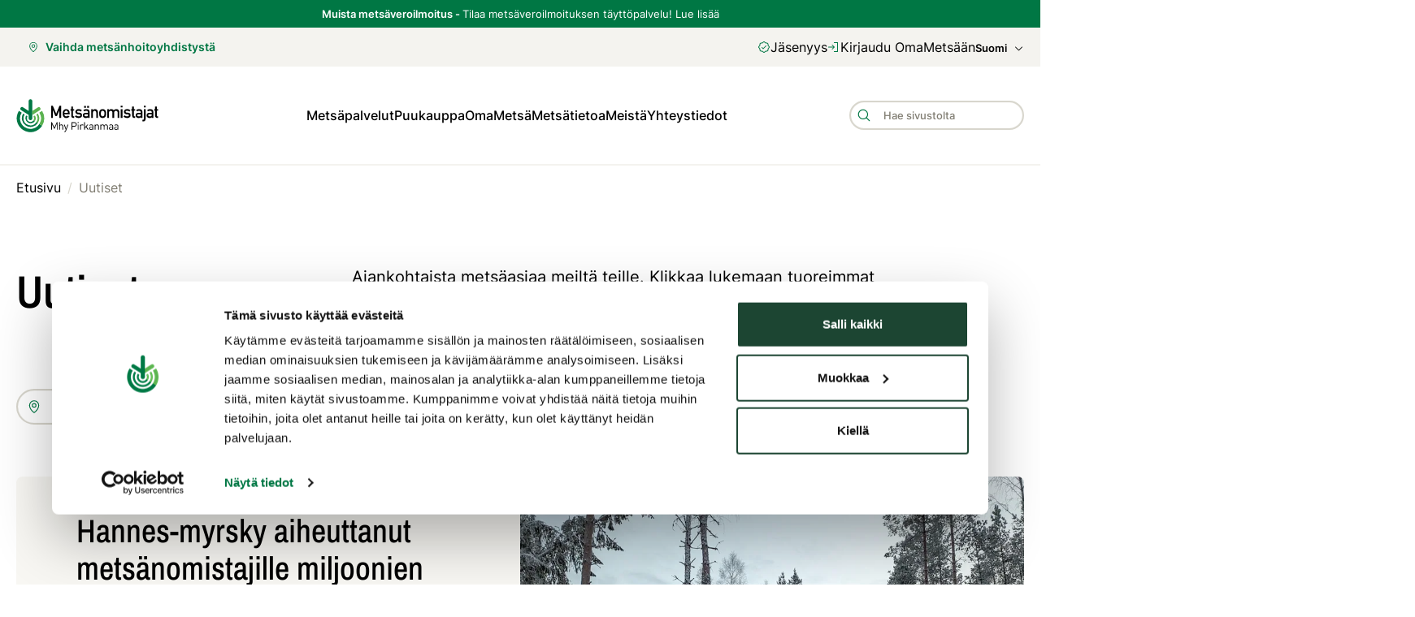

--- FILE ---
content_type: text/html; charset=utf-8
request_url: https://www.google.com/recaptcha/api2/anchor?ar=1&k=6LeYrPArAAAAAEvnUh3utnKMNYjerGxXdmSRCt-n&co=aHR0cHM6Ly93d3cubWh5LmZpOjQ0Mw..&hl=en&v=PoyoqOPhxBO7pBk68S4YbpHZ&size=invisible&anchor-ms=20000&execute-ms=30000&cb=s7v38pule4o2
body_size: 48774
content:
<!DOCTYPE HTML><html dir="ltr" lang="en"><head><meta http-equiv="Content-Type" content="text/html; charset=UTF-8">
<meta http-equiv="X-UA-Compatible" content="IE=edge">
<title>reCAPTCHA</title>
<style type="text/css">
/* cyrillic-ext */
@font-face {
  font-family: 'Roboto';
  font-style: normal;
  font-weight: 400;
  font-stretch: 100%;
  src: url(//fonts.gstatic.com/s/roboto/v48/KFO7CnqEu92Fr1ME7kSn66aGLdTylUAMa3GUBHMdazTgWw.woff2) format('woff2');
  unicode-range: U+0460-052F, U+1C80-1C8A, U+20B4, U+2DE0-2DFF, U+A640-A69F, U+FE2E-FE2F;
}
/* cyrillic */
@font-face {
  font-family: 'Roboto';
  font-style: normal;
  font-weight: 400;
  font-stretch: 100%;
  src: url(//fonts.gstatic.com/s/roboto/v48/KFO7CnqEu92Fr1ME7kSn66aGLdTylUAMa3iUBHMdazTgWw.woff2) format('woff2');
  unicode-range: U+0301, U+0400-045F, U+0490-0491, U+04B0-04B1, U+2116;
}
/* greek-ext */
@font-face {
  font-family: 'Roboto';
  font-style: normal;
  font-weight: 400;
  font-stretch: 100%;
  src: url(//fonts.gstatic.com/s/roboto/v48/KFO7CnqEu92Fr1ME7kSn66aGLdTylUAMa3CUBHMdazTgWw.woff2) format('woff2');
  unicode-range: U+1F00-1FFF;
}
/* greek */
@font-face {
  font-family: 'Roboto';
  font-style: normal;
  font-weight: 400;
  font-stretch: 100%;
  src: url(//fonts.gstatic.com/s/roboto/v48/KFO7CnqEu92Fr1ME7kSn66aGLdTylUAMa3-UBHMdazTgWw.woff2) format('woff2');
  unicode-range: U+0370-0377, U+037A-037F, U+0384-038A, U+038C, U+038E-03A1, U+03A3-03FF;
}
/* math */
@font-face {
  font-family: 'Roboto';
  font-style: normal;
  font-weight: 400;
  font-stretch: 100%;
  src: url(//fonts.gstatic.com/s/roboto/v48/KFO7CnqEu92Fr1ME7kSn66aGLdTylUAMawCUBHMdazTgWw.woff2) format('woff2');
  unicode-range: U+0302-0303, U+0305, U+0307-0308, U+0310, U+0312, U+0315, U+031A, U+0326-0327, U+032C, U+032F-0330, U+0332-0333, U+0338, U+033A, U+0346, U+034D, U+0391-03A1, U+03A3-03A9, U+03B1-03C9, U+03D1, U+03D5-03D6, U+03F0-03F1, U+03F4-03F5, U+2016-2017, U+2034-2038, U+203C, U+2040, U+2043, U+2047, U+2050, U+2057, U+205F, U+2070-2071, U+2074-208E, U+2090-209C, U+20D0-20DC, U+20E1, U+20E5-20EF, U+2100-2112, U+2114-2115, U+2117-2121, U+2123-214F, U+2190, U+2192, U+2194-21AE, U+21B0-21E5, U+21F1-21F2, U+21F4-2211, U+2213-2214, U+2216-22FF, U+2308-230B, U+2310, U+2319, U+231C-2321, U+2336-237A, U+237C, U+2395, U+239B-23B7, U+23D0, U+23DC-23E1, U+2474-2475, U+25AF, U+25B3, U+25B7, U+25BD, U+25C1, U+25CA, U+25CC, U+25FB, U+266D-266F, U+27C0-27FF, U+2900-2AFF, U+2B0E-2B11, U+2B30-2B4C, U+2BFE, U+3030, U+FF5B, U+FF5D, U+1D400-1D7FF, U+1EE00-1EEFF;
}
/* symbols */
@font-face {
  font-family: 'Roboto';
  font-style: normal;
  font-weight: 400;
  font-stretch: 100%;
  src: url(//fonts.gstatic.com/s/roboto/v48/KFO7CnqEu92Fr1ME7kSn66aGLdTylUAMaxKUBHMdazTgWw.woff2) format('woff2');
  unicode-range: U+0001-000C, U+000E-001F, U+007F-009F, U+20DD-20E0, U+20E2-20E4, U+2150-218F, U+2190, U+2192, U+2194-2199, U+21AF, U+21E6-21F0, U+21F3, U+2218-2219, U+2299, U+22C4-22C6, U+2300-243F, U+2440-244A, U+2460-24FF, U+25A0-27BF, U+2800-28FF, U+2921-2922, U+2981, U+29BF, U+29EB, U+2B00-2BFF, U+4DC0-4DFF, U+FFF9-FFFB, U+10140-1018E, U+10190-1019C, U+101A0, U+101D0-101FD, U+102E0-102FB, U+10E60-10E7E, U+1D2C0-1D2D3, U+1D2E0-1D37F, U+1F000-1F0FF, U+1F100-1F1AD, U+1F1E6-1F1FF, U+1F30D-1F30F, U+1F315, U+1F31C, U+1F31E, U+1F320-1F32C, U+1F336, U+1F378, U+1F37D, U+1F382, U+1F393-1F39F, U+1F3A7-1F3A8, U+1F3AC-1F3AF, U+1F3C2, U+1F3C4-1F3C6, U+1F3CA-1F3CE, U+1F3D4-1F3E0, U+1F3ED, U+1F3F1-1F3F3, U+1F3F5-1F3F7, U+1F408, U+1F415, U+1F41F, U+1F426, U+1F43F, U+1F441-1F442, U+1F444, U+1F446-1F449, U+1F44C-1F44E, U+1F453, U+1F46A, U+1F47D, U+1F4A3, U+1F4B0, U+1F4B3, U+1F4B9, U+1F4BB, U+1F4BF, U+1F4C8-1F4CB, U+1F4D6, U+1F4DA, U+1F4DF, U+1F4E3-1F4E6, U+1F4EA-1F4ED, U+1F4F7, U+1F4F9-1F4FB, U+1F4FD-1F4FE, U+1F503, U+1F507-1F50B, U+1F50D, U+1F512-1F513, U+1F53E-1F54A, U+1F54F-1F5FA, U+1F610, U+1F650-1F67F, U+1F687, U+1F68D, U+1F691, U+1F694, U+1F698, U+1F6AD, U+1F6B2, U+1F6B9-1F6BA, U+1F6BC, U+1F6C6-1F6CF, U+1F6D3-1F6D7, U+1F6E0-1F6EA, U+1F6F0-1F6F3, U+1F6F7-1F6FC, U+1F700-1F7FF, U+1F800-1F80B, U+1F810-1F847, U+1F850-1F859, U+1F860-1F887, U+1F890-1F8AD, U+1F8B0-1F8BB, U+1F8C0-1F8C1, U+1F900-1F90B, U+1F93B, U+1F946, U+1F984, U+1F996, U+1F9E9, U+1FA00-1FA6F, U+1FA70-1FA7C, U+1FA80-1FA89, U+1FA8F-1FAC6, U+1FACE-1FADC, U+1FADF-1FAE9, U+1FAF0-1FAF8, U+1FB00-1FBFF;
}
/* vietnamese */
@font-face {
  font-family: 'Roboto';
  font-style: normal;
  font-weight: 400;
  font-stretch: 100%;
  src: url(//fonts.gstatic.com/s/roboto/v48/KFO7CnqEu92Fr1ME7kSn66aGLdTylUAMa3OUBHMdazTgWw.woff2) format('woff2');
  unicode-range: U+0102-0103, U+0110-0111, U+0128-0129, U+0168-0169, U+01A0-01A1, U+01AF-01B0, U+0300-0301, U+0303-0304, U+0308-0309, U+0323, U+0329, U+1EA0-1EF9, U+20AB;
}
/* latin-ext */
@font-face {
  font-family: 'Roboto';
  font-style: normal;
  font-weight: 400;
  font-stretch: 100%;
  src: url(//fonts.gstatic.com/s/roboto/v48/KFO7CnqEu92Fr1ME7kSn66aGLdTylUAMa3KUBHMdazTgWw.woff2) format('woff2');
  unicode-range: U+0100-02BA, U+02BD-02C5, U+02C7-02CC, U+02CE-02D7, U+02DD-02FF, U+0304, U+0308, U+0329, U+1D00-1DBF, U+1E00-1E9F, U+1EF2-1EFF, U+2020, U+20A0-20AB, U+20AD-20C0, U+2113, U+2C60-2C7F, U+A720-A7FF;
}
/* latin */
@font-face {
  font-family: 'Roboto';
  font-style: normal;
  font-weight: 400;
  font-stretch: 100%;
  src: url(//fonts.gstatic.com/s/roboto/v48/KFO7CnqEu92Fr1ME7kSn66aGLdTylUAMa3yUBHMdazQ.woff2) format('woff2');
  unicode-range: U+0000-00FF, U+0131, U+0152-0153, U+02BB-02BC, U+02C6, U+02DA, U+02DC, U+0304, U+0308, U+0329, U+2000-206F, U+20AC, U+2122, U+2191, U+2193, U+2212, U+2215, U+FEFF, U+FFFD;
}
/* cyrillic-ext */
@font-face {
  font-family: 'Roboto';
  font-style: normal;
  font-weight: 500;
  font-stretch: 100%;
  src: url(//fonts.gstatic.com/s/roboto/v48/KFO7CnqEu92Fr1ME7kSn66aGLdTylUAMa3GUBHMdazTgWw.woff2) format('woff2');
  unicode-range: U+0460-052F, U+1C80-1C8A, U+20B4, U+2DE0-2DFF, U+A640-A69F, U+FE2E-FE2F;
}
/* cyrillic */
@font-face {
  font-family: 'Roboto';
  font-style: normal;
  font-weight: 500;
  font-stretch: 100%;
  src: url(//fonts.gstatic.com/s/roboto/v48/KFO7CnqEu92Fr1ME7kSn66aGLdTylUAMa3iUBHMdazTgWw.woff2) format('woff2');
  unicode-range: U+0301, U+0400-045F, U+0490-0491, U+04B0-04B1, U+2116;
}
/* greek-ext */
@font-face {
  font-family: 'Roboto';
  font-style: normal;
  font-weight: 500;
  font-stretch: 100%;
  src: url(//fonts.gstatic.com/s/roboto/v48/KFO7CnqEu92Fr1ME7kSn66aGLdTylUAMa3CUBHMdazTgWw.woff2) format('woff2');
  unicode-range: U+1F00-1FFF;
}
/* greek */
@font-face {
  font-family: 'Roboto';
  font-style: normal;
  font-weight: 500;
  font-stretch: 100%;
  src: url(//fonts.gstatic.com/s/roboto/v48/KFO7CnqEu92Fr1ME7kSn66aGLdTylUAMa3-UBHMdazTgWw.woff2) format('woff2');
  unicode-range: U+0370-0377, U+037A-037F, U+0384-038A, U+038C, U+038E-03A1, U+03A3-03FF;
}
/* math */
@font-face {
  font-family: 'Roboto';
  font-style: normal;
  font-weight: 500;
  font-stretch: 100%;
  src: url(//fonts.gstatic.com/s/roboto/v48/KFO7CnqEu92Fr1ME7kSn66aGLdTylUAMawCUBHMdazTgWw.woff2) format('woff2');
  unicode-range: U+0302-0303, U+0305, U+0307-0308, U+0310, U+0312, U+0315, U+031A, U+0326-0327, U+032C, U+032F-0330, U+0332-0333, U+0338, U+033A, U+0346, U+034D, U+0391-03A1, U+03A3-03A9, U+03B1-03C9, U+03D1, U+03D5-03D6, U+03F0-03F1, U+03F4-03F5, U+2016-2017, U+2034-2038, U+203C, U+2040, U+2043, U+2047, U+2050, U+2057, U+205F, U+2070-2071, U+2074-208E, U+2090-209C, U+20D0-20DC, U+20E1, U+20E5-20EF, U+2100-2112, U+2114-2115, U+2117-2121, U+2123-214F, U+2190, U+2192, U+2194-21AE, U+21B0-21E5, U+21F1-21F2, U+21F4-2211, U+2213-2214, U+2216-22FF, U+2308-230B, U+2310, U+2319, U+231C-2321, U+2336-237A, U+237C, U+2395, U+239B-23B7, U+23D0, U+23DC-23E1, U+2474-2475, U+25AF, U+25B3, U+25B7, U+25BD, U+25C1, U+25CA, U+25CC, U+25FB, U+266D-266F, U+27C0-27FF, U+2900-2AFF, U+2B0E-2B11, U+2B30-2B4C, U+2BFE, U+3030, U+FF5B, U+FF5D, U+1D400-1D7FF, U+1EE00-1EEFF;
}
/* symbols */
@font-face {
  font-family: 'Roboto';
  font-style: normal;
  font-weight: 500;
  font-stretch: 100%;
  src: url(//fonts.gstatic.com/s/roboto/v48/KFO7CnqEu92Fr1ME7kSn66aGLdTylUAMaxKUBHMdazTgWw.woff2) format('woff2');
  unicode-range: U+0001-000C, U+000E-001F, U+007F-009F, U+20DD-20E0, U+20E2-20E4, U+2150-218F, U+2190, U+2192, U+2194-2199, U+21AF, U+21E6-21F0, U+21F3, U+2218-2219, U+2299, U+22C4-22C6, U+2300-243F, U+2440-244A, U+2460-24FF, U+25A0-27BF, U+2800-28FF, U+2921-2922, U+2981, U+29BF, U+29EB, U+2B00-2BFF, U+4DC0-4DFF, U+FFF9-FFFB, U+10140-1018E, U+10190-1019C, U+101A0, U+101D0-101FD, U+102E0-102FB, U+10E60-10E7E, U+1D2C0-1D2D3, U+1D2E0-1D37F, U+1F000-1F0FF, U+1F100-1F1AD, U+1F1E6-1F1FF, U+1F30D-1F30F, U+1F315, U+1F31C, U+1F31E, U+1F320-1F32C, U+1F336, U+1F378, U+1F37D, U+1F382, U+1F393-1F39F, U+1F3A7-1F3A8, U+1F3AC-1F3AF, U+1F3C2, U+1F3C4-1F3C6, U+1F3CA-1F3CE, U+1F3D4-1F3E0, U+1F3ED, U+1F3F1-1F3F3, U+1F3F5-1F3F7, U+1F408, U+1F415, U+1F41F, U+1F426, U+1F43F, U+1F441-1F442, U+1F444, U+1F446-1F449, U+1F44C-1F44E, U+1F453, U+1F46A, U+1F47D, U+1F4A3, U+1F4B0, U+1F4B3, U+1F4B9, U+1F4BB, U+1F4BF, U+1F4C8-1F4CB, U+1F4D6, U+1F4DA, U+1F4DF, U+1F4E3-1F4E6, U+1F4EA-1F4ED, U+1F4F7, U+1F4F9-1F4FB, U+1F4FD-1F4FE, U+1F503, U+1F507-1F50B, U+1F50D, U+1F512-1F513, U+1F53E-1F54A, U+1F54F-1F5FA, U+1F610, U+1F650-1F67F, U+1F687, U+1F68D, U+1F691, U+1F694, U+1F698, U+1F6AD, U+1F6B2, U+1F6B9-1F6BA, U+1F6BC, U+1F6C6-1F6CF, U+1F6D3-1F6D7, U+1F6E0-1F6EA, U+1F6F0-1F6F3, U+1F6F7-1F6FC, U+1F700-1F7FF, U+1F800-1F80B, U+1F810-1F847, U+1F850-1F859, U+1F860-1F887, U+1F890-1F8AD, U+1F8B0-1F8BB, U+1F8C0-1F8C1, U+1F900-1F90B, U+1F93B, U+1F946, U+1F984, U+1F996, U+1F9E9, U+1FA00-1FA6F, U+1FA70-1FA7C, U+1FA80-1FA89, U+1FA8F-1FAC6, U+1FACE-1FADC, U+1FADF-1FAE9, U+1FAF0-1FAF8, U+1FB00-1FBFF;
}
/* vietnamese */
@font-face {
  font-family: 'Roboto';
  font-style: normal;
  font-weight: 500;
  font-stretch: 100%;
  src: url(//fonts.gstatic.com/s/roboto/v48/KFO7CnqEu92Fr1ME7kSn66aGLdTylUAMa3OUBHMdazTgWw.woff2) format('woff2');
  unicode-range: U+0102-0103, U+0110-0111, U+0128-0129, U+0168-0169, U+01A0-01A1, U+01AF-01B0, U+0300-0301, U+0303-0304, U+0308-0309, U+0323, U+0329, U+1EA0-1EF9, U+20AB;
}
/* latin-ext */
@font-face {
  font-family: 'Roboto';
  font-style: normal;
  font-weight: 500;
  font-stretch: 100%;
  src: url(//fonts.gstatic.com/s/roboto/v48/KFO7CnqEu92Fr1ME7kSn66aGLdTylUAMa3KUBHMdazTgWw.woff2) format('woff2');
  unicode-range: U+0100-02BA, U+02BD-02C5, U+02C7-02CC, U+02CE-02D7, U+02DD-02FF, U+0304, U+0308, U+0329, U+1D00-1DBF, U+1E00-1E9F, U+1EF2-1EFF, U+2020, U+20A0-20AB, U+20AD-20C0, U+2113, U+2C60-2C7F, U+A720-A7FF;
}
/* latin */
@font-face {
  font-family: 'Roboto';
  font-style: normal;
  font-weight: 500;
  font-stretch: 100%;
  src: url(//fonts.gstatic.com/s/roboto/v48/KFO7CnqEu92Fr1ME7kSn66aGLdTylUAMa3yUBHMdazQ.woff2) format('woff2');
  unicode-range: U+0000-00FF, U+0131, U+0152-0153, U+02BB-02BC, U+02C6, U+02DA, U+02DC, U+0304, U+0308, U+0329, U+2000-206F, U+20AC, U+2122, U+2191, U+2193, U+2212, U+2215, U+FEFF, U+FFFD;
}
/* cyrillic-ext */
@font-face {
  font-family: 'Roboto';
  font-style: normal;
  font-weight: 900;
  font-stretch: 100%;
  src: url(//fonts.gstatic.com/s/roboto/v48/KFO7CnqEu92Fr1ME7kSn66aGLdTylUAMa3GUBHMdazTgWw.woff2) format('woff2');
  unicode-range: U+0460-052F, U+1C80-1C8A, U+20B4, U+2DE0-2DFF, U+A640-A69F, U+FE2E-FE2F;
}
/* cyrillic */
@font-face {
  font-family: 'Roboto';
  font-style: normal;
  font-weight: 900;
  font-stretch: 100%;
  src: url(//fonts.gstatic.com/s/roboto/v48/KFO7CnqEu92Fr1ME7kSn66aGLdTylUAMa3iUBHMdazTgWw.woff2) format('woff2');
  unicode-range: U+0301, U+0400-045F, U+0490-0491, U+04B0-04B1, U+2116;
}
/* greek-ext */
@font-face {
  font-family: 'Roboto';
  font-style: normal;
  font-weight: 900;
  font-stretch: 100%;
  src: url(//fonts.gstatic.com/s/roboto/v48/KFO7CnqEu92Fr1ME7kSn66aGLdTylUAMa3CUBHMdazTgWw.woff2) format('woff2');
  unicode-range: U+1F00-1FFF;
}
/* greek */
@font-face {
  font-family: 'Roboto';
  font-style: normal;
  font-weight: 900;
  font-stretch: 100%;
  src: url(//fonts.gstatic.com/s/roboto/v48/KFO7CnqEu92Fr1ME7kSn66aGLdTylUAMa3-UBHMdazTgWw.woff2) format('woff2');
  unicode-range: U+0370-0377, U+037A-037F, U+0384-038A, U+038C, U+038E-03A1, U+03A3-03FF;
}
/* math */
@font-face {
  font-family: 'Roboto';
  font-style: normal;
  font-weight: 900;
  font-stretch: 100%;
  src: url(//fonts.gstatic.com/s/roboto/v48/KFO7CnqEu92Fr1ME7kSn66aGLdTylUAMawCUBHMdazTgWw.woff2) format('woff2');
  unicode-range: U+0302-0303, U+0305, U+0307-0308, U+0310, U+0312, U+0315, U+031A, U+0326-0327, U+032C, U+032F-0330, U+0332-0333, U+0338, U+033A, U+0346, U+034D, U+0391-03A1, U+03A3-03A9, U+03B1-03C9, U+03D1, U+03D5-03D6, U+03F0-03F1, U+03F4-03F5, U+2016-2017, U+2034-2038, U+203C, U+2040, U+2043, U+2047, U+2050, U+2057, U+205F, U+2070-2071, U+2074-208E, U+2090-209C, U+20D0-20DC, U+20E1, U+20E5-20EF, U+2100-2112, U+2114-2115, U+2117-2121, U+2123-214F, U+2190, U+2192, U+2194-21AE, U+21B0-21E5, U+21F1-21F2, U+21F4-2211, U+2213-2214, U+2216-22FF, U+2308-230B, U+2310, U+2319, U+231C-2321, U+2336-237A, U+237C, U+2395, U+239B-23B7, U+23D0, U+23DC-23E1, U+2474-2475, U+25AF, U+25B3, U+25B7, U+25BD, U+25C1, U+25CA, U+25CC, U+25FB, U+266D-266F, U+27C0-27FF, U+2900-2AFF, U+2B0E-2B11, U+2B30-2B4C, U+2BFE, U+3030, U+FF5B, U+FF5D, U+1D400-1D7FF, U+1EE00-1EEFF;
}
/* symbols */
@font-face {
  font-family: 'Roboto';
  font-style: normal;
  font-weight: 900;
  font-stretch: 100%;
  src: url(//fonts.gstatic.com/s/roboto/v48/KFO7CnqEu92Fr1ME7kSn66aGLdTylUAMaxKUBHMdazTgWw.woff2) format('woff2');
  unicode-range: U+0001-000C, U+000E-001F, U+007F-009F, U+20DD-20E0, U+20E2-20E4, U+2150-218F, U+2190, U+2192, U+2194-2199, U+21AF, U+21E6-21F0, U+21F3, U+2218-2219, U+2299, U+22C4-22C6, U+2300-243F, U+2440-244A, U+2460-24FF, U+25A0-27BF, U+2800-28FF, U+2921-2922, U+2981, U+29BF, U+29EB, U+2B00-2BFF, U+4DC0-4DFF, U+FFF9-FFFB, U+10140-1018E, U+10190-1019C, U+101A0, U+101D0-101FD, U+102E0-102FB, U+10E60-10E7E, U+1D2C0-1D2D3, U+1D2E0-1D37F, U+1F000-1F0FF, U+1F100-1F1AD, U+1F1E6-1F1FF, U+1F30D-1F30F, U+1F315, U+1F31C, U+1F31E, U+1F320-1F32C, U+1F336, U+1F378, U+1F37D, U+1F382, U+1F393-1F39F, U+1F3A7-1F3A8, U+1F3AC-1F3AF, U+1F3C2, U+1F3C4-1F3C6, U+1F3CA-1F3CE, U+1F3D4-1F3E0, U+1F3ED, U+1F3F1-1F3F3, U+1F3F5-1F3F7, U+1F408, U+1F415, U+1F41F, U+1F426, U+1F43F, U+1F441-1F442, U+1F444, U+1F446-1F449, U+1F44C-1F44E, U+1F453, U+1F46A, U+1F47D, U+1F4A3, U+1F4B0, U+1F4B3, U+1F4B9, U+1F4BB, U+1F4BF, U+1F4C8-1F4CB, U+1F4D6, U+1F4DA, U+1F4DF, U+1F4E3-1F4E6, U+1F4EA-1F4ED, U+1F4F7, U+1F4F9-1F4FB, U+1F4FD-1F4FE, U+1F503, U+1F507-1F50B, U+1F50D, U+1F512-1F513, U+1F53E-1F54A, U+1F54F-1F5FA, U+1F610, U+1F650-1F67F, U+1F687, U+1F68D, U+1F691, U+1F694, U+1F698, U+1F6AD, U+1F6B2, U+1F6B9-1F6BA, U+1F6BC, U+1F6C6-1F6CF, U+1F6D3-1F6D7, U+1F6E0-1F6EA, U+1F6F0-1F6F3, U+1F6F7-1F6FC, U+1F700-1F7FF, U+1F800-1F80B, U+1F810-1F847, U+1F850-1F859, U+1F860-1F887, U+1F890-1F8AD, U+1F8B0-1F8BB, U+1F8C0-1F8C1, U+1F900-1F90B, U+1F93B, U+1F946, U+1F984, U+1F996, U+1F9E9, U+1FA00-1FA6F, U+1FA70-1FA7C, U+1FA80-1FA89, U+1FA8F-1FAC6, U+1FACE-1FADC, U+1FADF-1FAE9, U+1FAF0-1FAF8, U+1FB00-1FBFF;
}
/* vietnamese */
@font-face {
  font-family: 'Roboto';
  font-style: normal;
  font-weight: 900;
  font-stretch: 100%;
  src: url(//fonts.gstatic.com/s/roboto/v48/KFO7CnqEu92Fr1ME7kSn66aGLdTylUAMa3OUBHMdazTgWw.woff2) format('woff2');
  unicode-range: U+0102-0103, U+0110-0111, U+0128-0129, U+0168-0169, U+01A0-01A1, U+01AF-01B0, U+0300-0301, U+0303-0304, U+0308-0309, U+0323, U+0329, U+1EA0-1EF9, U+20AB;
}
/* latin-ext */
@font-face {
  font-family: 'Roboto';
  font-style: normal;
  font-weight: 900;
  font-stretch: 100%;
  src: url(//fonts.gstatic.com/s/roboto/v48/KFO7CnqEu92Fr1ME7kSn66aGLdTylUAMa3KUBHMdazTgWw.woff2) format('woff2');
  unicode-range: U+0100-02BA, U+02BD-02C5, U+02C7-02CC, U+02CE-02D7, U+02DD-02FF, U+0304, U+0308, U+0329, U+1D00-1DBF, U+1E00-1E9F, U+1EF2-1EFF, U+2020, U+20A0-20AB, U+20AD-20C0, U+2113, U+2C60-2C7F, U+A720-A7FF;
}
/* latin */
@font-face {
  font-family: 'Roboto';
  font-style: normal;
  font-weight: 900;
  font-stretch: 100%;
  src: url(//fonts.gstatic.com/s/roboto/v48/KFO7CnqEu92Fr1ME7kSn66aGLdTylUAMa3yUBHMdazQ.woff2) format('woff2');
  unicode-range: U+0000-00FF, U+0131, U+0152-0153, U+02BB-02BC, U+02C6, U+02DA, U+02DC, U+0304, U+0308, U+0329, U+2000-206F, U+20AC, U+2122, U+2191, U+2193, U+2212, U+2215, U+FEFF, U+FFFD;
}

</style>
<link rel="stylesheet" type="text/css" href="https://www.gstatic.com/recaptcha/releases/PoyoqOPhxBO7pBk68S4YbpHZ/styles__ltr.css">
<script nonce="xfG-e4p4cpye4el-ProJdw" type="text/javascript">window['__recaptcha_api'] = 'https://www.google.com/recaptcha/api2/';</script>
<script type="text/javascript" src="https://www.gstatic.com/recaptcha/releases/PoyoqOPhxBO7pBk68S4YbpHZ/recaptcha__en.js" nonce="xfG-e4p4cpye4el-ProJdw">
      
    </script></head>
<body><div id="rc-anchor-alert" class="rc-anchor-alert"></div>
<input type="hidden" id="recaptcha-token" value="[base64]">
<script type="text/javascript" nonce="xfG-e4p4cpye4el-ProJdw">
      recaptcha.anchor.Main.init("[\x22ainput\x22,[\x22bgdata\x22,\x22\x22,\[base64]/[base64]/MjU1Ong/[base64]/[base64]/[base64]/[base64]/[base64]/[base64]/[base64]/[base64]/[base64]/[base64]/[base64]/[base64]/[base64]/[base64]/[base64]\\u003d\x22,\[base64]\\u003d\x22,\x22J8K3HDcrY3szGw0xwrDCj2TDqg/CvcOmw6Evwp8Mw6zDisKKw61sRMOCwpHDu8OECA7CnmbDgsK1wqA8wo00w4Q/MV7CtWBxw50OfyDCmMOpEsOScnnCum8IIMOawqErdW8KDcODw4bCliUvwobDq8KGw4vDjMOxDRtWR8KowrzCssOldD/Cg8Orw4PChCfCm8OYwqHCtsKQwrJVPhfChsKGUcOGeiLCq8K3wonClj8TwonDl1wbwrrCswwIwq/CoMKlwqNMw6QVwpXDicKdSsOawrfDqidbw4Eqwr90w7jDqcKtw6Atw7JjKsOaJCzDsXXDosOow4YRw7gQw584w4ofSxZFA8KPGMKbwpU4Gl7DpwnDs8OVQ1k1EsK+OExmw4sfw7vDicOqw6zCg8K0BMKpdMOKX3vDvcK2J8KTw5jCncOSOMO1wqXCl2nDk2/[base64]/XQUoa8KUPnDDp8O3IMKewrXDjcKsWmU+RTLCtMOYdcKEw4/Dtk3DmGnDpcOfwofCnT9YM8KjwqfCginCsHfCqsKNwojDmsOKUElrMEzDmEUbTBVEI8OZwqDCq3hsU1ZzdQvCvcKcdsODfMOWD8KmP8Ojwr9AKgXDtMOOHVTDssKFw5gCCcOFw5d4wrnCtndKwr7DkFU4I8O+bsOdWcOKWlfCjG/Dpytgwr/DuR/CoGUyFXzDu8K2OcO8YS/DrER6KcKVwpp8MgnCghZLw5pxw4rCncO5wqxDXWzCqw/CvSgFw4fDkj0cwpXDm19Nwo/CjUlsw6LCnCs+wrwXw5cMwqcLw514w4YhIcKDwqLDv0XCssOqI8KERMKIwrzCgSd7SSEXY8KDw4TCisO8HMKGwopIwoAREgJaworCkl4Aw7fCmTxcw7vCvFFLw5EOw7TDlgUQwr0Zw6TCn8KtbnzDsDxPacObTcKLwo3CkcO2dgsPDMOhw67CognDlcKaw5/DnMO7d8K5Py0UeSIfw47CmWV4w4/[base64]/X3vCh3nCnsKkwq/[base64]/DpsKFCTfChVbCocKTOQ3DsgR+PVpYw4/[base64]/w4nDtHfCr0PDkMOEw74RaMKUWsKbCFnClBQiwpXClMO9w6FLw6TDiMKwwqPDsEpMCsOOwrrCpsKTw5JlB8O1XXTCrcOZIz7DjcKpcMKjQlp/XVh/w5M/amdaT8O4PsKSw6LDqsKtw6cLC8K3dcKiVxZOM8KAw7DDkVnDnXHDqnXDqlZFG8KGXsOpw4RVw709wrMvHCHCg8OkXU3DjcKmUsKZw4cLw4RoG8Oew5PCs8KNwrzDnFfCksKKw4zDosKKNk/Ch28RWsKTwo7CjsKfwqFoGSc6IAXCqCRuwpTCikw+wozCt8Ohw6bCt8OZwqzDmmvDlcO5w6fDh0LCtF3DkcK7DglywpxNTXbCiMOnw4bCrHvDtFvDtsOFEwxfwoEww5x3aCcVVmQhLh1NJsOyAsOxLMO8wq/[base64]/Cg1fCrUvDhxkTwq9RQUnCpXTDqh9OwrLDn8KSNgRgw6hbJkHDh8Osw4XCgQfDkDjDphPCo8OqwqR8wqASw7zCqHDCjMKkQ8K3w7A7TXVMw4EVwpt0U1h/OsKMw4lYwp/CuScXwrDDuELDnw/Dv3ZHwoXDucOnw5nDsVAZwqA+wq8zHMOJw77Cr8O+wonDosO/XEZbwqTCmsK0Ww/DoMOZw4w1w5jDrsKxw7VoXRTDkMKPFifCnsKiwoh5eQhZw51yHsO2woPCp8KJCgJtw4oBZ8OKwoRyHj1bw7h9N3DDrcK4QDLDpXYMVcO4wrDDrMObw7vDosO1w4FRw4zDg8KUwqRNw5/Dk8OGwqzCkMOLUDcpw6bCg8Kiw7jDuS5MMRtNw4LDi8OTGn/Dj17DvsOyFyfCrcOEasKhwqbDusOhw7fCn8KSwppcw405wrFow4LDukvCv0XDhE/DmcKrw7fDoihCwohNM8K+IcKUQcO0wp/DhsKaUsKnwqV1ai1YI8KHGcO0w549wr1pY8KzwpgVUncBw4hLUsO3wq4Sw6jCtklhZEDDoMOzwrzDoMKhBRbDmcOxwp0Dw6I+w4IDZMOgbVcBF8OiTsOzHcKFBUnCq2MbwpDDl0JXwpNPwrIEwqPColIIbsKlw57Dhgsiw5/CvB/[base64]/Ch07DqHlGw7fCtTLCvcOKElwZw4vDjMKNJinDqMKXwoZFGQDCvVjChMKlw7HCjCsPw7DCrQDCncKyw7VRwqNEw4LDvgBdA8Klw6rCjEMdF8KcTsKRF03DpsK8SG/CicOZw5Udwr8iBT7Cv8Onwq4BScOAwqEnR8OGS8OvOcO3Izd8w5YawpFCw6LDiGTDlUvCvcOZwqbCpMK+K8Ksw5LCuxbDtcKYXMOYD3I0ERI3OsKewoXChCkvw4TCrFvChCLCmypRwrvDlsKfw653LXQjw67CsV/[base64]/DqMKMw6QLw4HCkhkowo92wr3CsCnCj8Kgw6nCq8OKBcKVFsOtN8O8EMKYw4JybcOxw5/[base64]/EWbDnsKhwp9Dw4Edwr/DnnrCnW9owoFBGD/DkCMrAcOmwqvCu3wcw7DDlMO/BEIKw4XCqMOmw4/DnMOsDwRww41Uwp/[base64]/YlhAwo7Dh8Ksw4t2csOWw7VAw57DiMOPw7IpwodSw4zCqcKMez/DgUPDq8KkaRpIwpdadVrDkMKvcMKsw6tUwohmw73DgcOAwohGwoXCjcO6w4XCt1BmdQPCrMKuwpXDl1l4w6F3wqDCjGB7wrTCpFPDp8K6w7Yjw5LDrcO1wosNecOCDsObwpLDqMKfwoBHeHw8w7lIw4XCl3nCkyYDHiFOGi/DrsKrWMOmwr5FLcKUU8KeVm8WRcOkcygrwo9Kw6MyW8KORMO4wqXChXvCnA4FRcKZwrPDiT0Fe8KhL8OpVmEgwrXDtMKGD3/DhsOaw5V+cGrCmMKqw5oWVcKmbFbDo0Itw5Fpw5nClcOGAMOZwofCjMKewpLClllbw4jCtsKWGSXDhsOVw4B3KMKBSAMfLMKLe8O0w4XDs2gEEMOzQ8OXw6jCsR3Co8OycsOCIwfDicK/GsKcw4EPRQ4gR8KlA8Oiw77Cu8KNwrNIR8Kye8Ouw5BSw4TDh8KqQxHDoSxlwoN/GS8sw4bDnX3Cp8OhTwFNwrEQSXPDr8Ovw7/CjcKuwpXDhMKrw7HCrnUwwrjCt1vChMKEwrEiQAnDo8OkwpzChMKrwqUawqzDqBIYT2jDnTbCq1MgXGHDrD8xwqjCmhYiMcOOLVgSXMKvwonDjsOAw4bDpGMLRcKxJcK7YMOSw40uB8KmLMKBwpnDlELCkcOywoQGwqrCrzM3EXjClcOzw5pgBEUbw55zw501QsK/w7bCtEg2wqE0HhDDmMKLw5JSwoDDt8KJYMKceikAADljFMOywqzCkMO2bxF7w705w73DqcOgw7cDw7LDkA0Lw5PCqgHChRbCvMKMw7xXw6PCj8Okw6xbw5XDscKewqnDr8O1TMOWFGTDtml1wo/Ch8KFw5Fhwr/DnsOmw7I9BDXDoMO2wo8owpN+wobCkBRVwqM0wpDDlQRdwrReFn3CvMKTw6MoNHMBwofClMOjDG5mb8KPw508wpFySzAGYMODwoxaNXpuHjcCw6MDAMOOw70Pwq8IwoDDp8KOw4N0O8K0RW3DqMO+w5DCkMKDw5ZnM8OveMO/w57CnxNMVMKSw7zDmsK4wp5SwrLCn3xJVMKaIBM1HsOXw7E0HcOia8OkBF/Cok5bO8OrdSrDhsOUUwjCqcKSw5HDn8KXGMOwwqTDjGLCtMOHw7vCnBPDlxHCoMOgC8OEw6InD0hnwoIyUAIWw4fDgsKKw5rDucObw4LDocK0w7x0fMOgw6nChcORw6kgCQPDnH8qKhknw40cw5NHw6vCnVzDp389SVPDscOfVArDkAfDt8OtMl/[base64]/DtsKdw5bDon8BwqYTa8KpwrordynDgMOQOn9Fw6zCuXN5wrjDllvCllPDokDCt2Newr/DpMKcwr3Cn8OwwoooS8K/aMO/[base64]/[base64]/Dm2VkOsKJwq7Dh39Fw6ZVPMK7wrHCqMOcw4BNHMKWAgNywofDmsKdGcKDecKCHcKCwq4ywqTDs3A+w5JQJBosw6PCrcOxwprCul5WO8O8w53DtcKbTsO/HsOofxIkw7JpwoDCi8K1w67CkcOeFcOawqUZwowATcOaworCq1ocR8KBDsK1wrZkGCvCnF/DqQrDhhXDo8Omw7JAw7XCsMO0w4kLAmvCjCXDvEVUw5ofLGrCkE3Do8KHw6VWPXUtw6DCmMKvw43CjsKBCyYZwpg9wo9HMhpWYsK2RTfDt8Kvw5PCgMKBw5jDosKKwrLDvxvCsMOiCALCgiQxOkJAwq/Dp8OxDsKgOsKDAWDDhsKMw7wTYMKGP3lbX8KtQ8KTQBjCoUDDs8ONwq/CmMOOe8OiwqzDisKHw6HDn2MXw7I6w7YPYUgdVD9qwrzDplXCmETCpALCvDHDqDjDvSvDrMKNw5cAKkDCskN/[base64]/DpMOQw5kLAMOPEMKLwqckMMKMV8KIwrIow41UwpjDq8OKwqbCmDbDscOtw7NxN8K2IsOcWsKTVn7DlMOaUQ1rfBQPw7JnwqvDgMOKwocbwp7CvBk3w7LCsMOfwo3ClcO5wr/CgMK1JMKDDsKVF2EiD8OcO8KBLMKHw7oowrVMTDsbK8Kbw5EoQsOow6fDt8OVw7gDJRTCuMOQFcOuwqPDrULDkTUUwqISwpFGwo8UdcOyQMKAw7QeBE/DhWjCgmTClcK5dxNcFDonw67CsnB4J8Oewrt8wpBCwrTDvULDrMKsc8KEX8KSCMOdwo86woEHbFULM15IwpwVw7pBw643d0PDkMKrcsOEw7dcwoXDisKww43CrCZowp/CmsKjCsKBwqPCmsKzJ1vClm7DtsKHwpnDlsK7fMKFQH3DqMKQw4TDnxLCqMOiMhfCjcKecUYdw6wxw6vDqzDDuXXDicKPw5QFAXHDs0rDlsKkYMOaTMOwQcOCP3DDhn53wq1eYMOaESJgWAZIw5fCucKmNnXCnMONw6TDjcO5AnITYB/CvcOCR8OZWw8iJlhAwprCgRt6wrbDr8OaHFQxw4DCr8K1wpNjw4law4bCh0M2w5UCEGtHw5zDosKJwqfChEnDokBtXsK+PMOhwrDDpMODw4IuOVleYUUxTMOHRcKqPsOTLHTCtMKQasOnecODwoHDmQPDhSULcR44w5jDkcKUDhbCscO/N0DDq8OgEAPDlFXDmWnDt13CmcKow6B9w4bCuWo6diXDpsOSIMKMwr9UfB/[base64]/CirCgUzCoAUlR8KLTsOHTcK9K8O7AMKSJMOuwq7DkRXDoFLDiMKpeETCvATCsMK0Z8O7wrzDkMObwrE6w7PCplA5H2/CssK0w5LDnBHDsMKxwpY5AMOiFcOJasKFw5NRw6/[base64]/DvkJvwqgFTBFCOhrDkV/ChMOuCQNew4wewrEkw6nDucKYw5QDIMKow7Jvwp4VwpfDognDj0rCosKVw6HDmnnCu8OuwqPCjRbCnsONacK2OgPCm2nCrljDsMKQBnFtwq7DncO8w4N5UBdgwo3DrkjDncKhVTvCpsKcw4DCv8KBw6XCrsK0w6gOwo/DshjCgDPCngPDtcO7cknDvMO8CcKta8O2PQpbwoPCox7DmA03wp/DkMOkwqoMKsKAEj5pCcKyw5kowpHCs8O/J8KjdzxAwqfDkkPDvks1JGTDq8OqwpYlw7AIwqzDhlXClcOhb8OgwosKFcOjKcKEw7/DvW8THMO/XELCgiHCsjVwbMOEw7fDvkMDcMOawo9JLsOQYBTCpsOEFsO4UsOoNy7CpMO3OcOJN15XTUTDksKcIcKzwo9VUGssw6EcQsKpw43DgMOEFMKvwoNzaFvDrGfClXNtLsKoAcKJw5HDszXDhsKbTMKEK2LCscO/D0cISBrCgmvCusO9w6nDkQTDsm5Dw65TURkbDHJ0UcKawrTDtjPCsSDDuMOywrIzwqZfwq0AecKLTcOqw41cLSIdTnvDlnYVR8O6wpFtwpvCjcO6cMK5w5jCkcOtwofDj8O9IMKMw7dyQsOHw57ClMOAwq/[base64]/[base64]/KnVuw5rCqQQJfT51wqzDtsOxA8Kjw7hIw4RFw5Q/[base64]/w4kUEG0iw5XDu8Okw4TDssONAArCoG3DjsKJOV1rbmfDusOBKcOUQU5IZSNpJEPDoMKOOlc/UQhywp/CuxHDpsKjwolawr/[base64]/[base64]/Cs8OGwrp3NkjDgcOHH8KVw78Ywp/DtTnCuyHDliMVw5Egwr/CkMOQwpoOCVnCh8KfwpDDsCQow4HDrcKtXsKfw5DDpk/DhMOYwr3DsMKzw6bDjcKDwq3Dr13Cj8Ktw6lVOzdLw6HDpMORw4rCjiMAFwvCuUB+S8KQBMOEw6zCi8KmwrF2w7hVN8OZKB3CvnXCt0fCmcKUZ8OKw69hbcOUTsOawpbCicOIIMOTfcOxw77Cj0QWPsOpMAjDqxnDk1jDvB93w60zWl/DnsKIwpbDnsK0IcKNHsKxZsKPQMKaFGV5wpEvcXQLwrrCv8ORATPDgMKkKMOPw5QwwpUkBsOOwpTDkcOkecOFJX3DocKrISd1ZXXCv34Qw7s3wrnDiMKgWMKPTMKewo5wwp4vAnZoMxPDrcONwpfDscKpfR8YAsOzQ38Hw5lfN05SNMOhecOPHSzCqR/CiS5uw6nCtnbClTPCvX1uwp1TaW85DsKjcMKNFS9XDBJxOMOnwp/[base64]/Dl8KWanjCvyQ9PRzCnMO+RsOIw4bCq8OkwowQA0LDocO1w5/[base64]/DmMKUwptEw7V3wpB9w7otWBnCj8K4wq8qA8KPccOJwq9icw5dDxwYIcKCw7o5w4vDgXEewqbDsxgZfcKPDsKtdcKkYcKzw6tZFMOcw5gDwqfDhDljwoAEEcOywqgrOjV0woQ/CEjDp2pEwrAhK8OYw5LCk8KcWUFIwox1ORbCjDLCrMKhw7YKw7tew7DDgHTCiMOUwr3Di8OnYBZFw7nDuV3Du8OtAhnDqcOOIsOpwrTCjibCosOtCsOyHljDlnJtwpDDvsKJVsKMwqXCrcOuwoPDtB1Ww4/CiDwewrBRwrUVwo3CjcOsfWTCsH5ebRNTeBVHH8O3wp8JW8OcwrBsw7nDmcKaH8Oaw6lVEiYMw5BAIUlpw60aDsO5ASwIwr3DrMKVwrQLbcOzIcOcw6DCgsKkwql7w7HDrcKOJsOhwr7Do3/DgjEpIsKdAjXCmFPCrWwYHFjClsKZwowHw6QMCcODbRXDmMOPw5HDnMK/HkLDocKKwrNQwp4vDAZ7RMOqJg4+wp3CgcOBExdpHCNDKcKtF8OGJA/Dtwc9BMOhGsOhVgYyw7LDgcOCSsOkw40cfHrDoHYgO0rDvsOlw5nDoyLCuAnDlmnCm8OeCjtNVsK3ay9ZwpAYwp/DocOgPcKtBcKmJzhXwqbCulI5PsKXwoXClsKsAMKsw73Dl8O/fHUzBsOZE8OTwqvCsV7Dj8KsfU3CtsO+DwnDnsOYRhppwplJwoMBwoPDlnfDi8O4wpUUQ8OTL8O/[base64]/wrBVNsOBw6jDkj9uw7ZGw4gNbcONwrYXKQzCuTfDuMK4wrB8ccKjw5V/[base64]/Ds2zCgsKdwqnDlMOIwqsLw5jDocK1TC3DsSgAEnvDiidfw4h9IEnDoRPCgsKxQx3DqcKbwqI1BAxgVMO9BcKXw7/[base64]/[base64]/DtMKgwqwRTsKiM8K8IsKsdWAbw4cwDyHCrcKxw6cMw5o7Tg9NwrjDqirDncOPw5NcwoZPYMO6EMK/wrQ/w5kTwr3Dp03Co8KMN313wrXDjkrCjGjCpgLDuVrDqUzDoMOvwocEb8OrTiN4PcKIecKkMAxeOlnChSrDkMO2w5rCtiJtwrMyQWE/w5Elw6pfwr3CmEDCrlRhw7MDWivCscKhw5/CucOeFUwfQcKFHnUKwqVzdcK/W8OpWMKEwp9kw4rDs8K+w4oZw499XMOMw6LCoH3DszhrwqbCtcOmM8OvwqxpD0nCrADCkMKTEMOaPMK9dS/[base64]/DrsOVwobDtMO6w59VOcOWwpYxw6IAwpobccOwOMOzwqbDv8Oqw67CgUDCrsO/w5HDhcKMw7tQVnMPwrnCrxrDkMK/e3pifsO4TA9Mw5bDh8OtwobDszdawoYdw51qwrjDtcKhBmwZw53DlMO6A8Ocw4tGLS/[base64]/wp/CkTPCt2R1QknCgsOVUmfDhDw3eWLDkHQzwosUOsO/UU/CgwdkwqV3wq/CgQDDh8ODw5F7w7gBw50FZRbDi8OOwqVtXUhRwrDCqzHCqcOHEcOpc8ORwozCgDZQRhcjWhbCinbDmyfDtRfDmVE9ajE/acKkIDzCikPCgm3Dv8OIw57DqsOnLMKuwr0RY8OdNsOfworCn1/[base64]/[base64]/Cv8KtwrDCj1TDvMOXY8KLfcOROTcHwoQvHkwDwp0RwrDDkcOnwphoQQbDk8OhwovCvm7DhcOJwrptSMO+wrVuJMOkQQ/CvU9qw7dhVGDDnC7DkybCmsOvPcKnLnPDrsODwq3DjUR6w4vCkMO+wrrDoMO8VcKDBkxPP8Krw75AJTLCoR/Cvw3DrsOPJXYUwrJgWDFmdcKmwqbCrMOQaUDDgA4hGzomATzDgFo3byDDqmzDnixVJFvCu8O8wqrDmcK8wrnCrjYzw7LCoMOHwpESM8KpasKow5lCw5F8w6DDgMOwwoxLKVxqbsK1VRkTw6B/w4Joe3lzURTCkHbChMOUwoxzAGwKw4TCgMKbwpkWw6fCscO6wqEiWcOgQXLDsTAhDjHDnlbDh8K8w78Xw6EPLAdGw4TCoBZdBE9DcsKSwpvDlxjCk8OIGsOmVhNvJiPDm2jCkcKxw5zCizXDlsOsHMO1wqQzwqHDjcKLwq9aOcKjAMOpw6rCsRs2DR/DmyPCoWnDhsKaecOycRAnw4cpL1DCrcKaO8K1w4EQwo1Ww50bwrrDs8Kpwp7DrWQULmLDjsOgw6jDssORwqvDsR9swo1fw6fDmlDCuMO1IsKVwpzDh8KYfsOuUHkoVcOWwpHDlQbDpcOCRsKHw5h5wpBLwqfDp8Orw7jDjVzChcKwFsKuwq/DosKkWMKAwqIGw6QPw4pGDcKwwqZIwpcjKHjDvF3DncOwfsOJw7/[base64]/[base64]/JcKcwrfDg2EPw6pDwoQ2wrcCFMOPw4tJw6IDw6xGwr/CqsOywqJCMG7DhMKTwpkSSMK1w6QQwp88w5PClEbCg3xxwrfDpcOTw4JYw6QTcMKWZ8KCw43CulXCmFDCkyjDmsKQR8KsScKPJMO1bcKZw4NFw4/CrMKqw6rCu8O3w6/[base64]/LwvDgE7DsjMNw5cjw4Bzw5XDimwowrNRScKmCsOHw7jCvhJPfMKUO8ONwrIkw4NJw5hKw7zDqX9ewq9jFhJEDcO2YcKBw57DtSNNU8OuODQKIF0OIQMHwr3CrMKhw7YNw5p1Rm40HMKnwrA3wrUKw5/CiVhjwq/[base64]/w7/DocKgd8KewqxOwqfCtcKWwqVZw6TDtsKMaMOaw7spWMOnXRN6w7nCuMKOwqEjN2DDp0fDticYeH1dw4/Cg8O5wo7CssKpU8Kiw5XDiGw3BcKhwpFCwqbCn8KoADrCocKVw5LCuzYew4/[base64]/wozDqsKnJcK2w7fChMKowp/[base64]/DtsK/w6tVw4DDrMOuw4l5UMOzw5FowrHDhsKtL1DCuGnDlsOEwrg7TC/Cj8K+I1HDisOWbMK6YzhRecKhwonCrMK+OUvCi8OHwpcsZG3Dh8ODFwbCg8KUVADDtcK5wo9wwp/DklfCjSdAw4ZgGcO0w79Kw7NiN8Owc1A8SXsiFMO6V3kDVMO/w4MrcDLDm2nClSAtdjA2w4XCtMKsTcK8w7NOBMKkwrQGRhfCmWrCpHJcwpQ2w6bCuzHClcKzwqfDugvCoW3CtQhGAMOpdMOiwrp+aWrDmMKEKMKbw43Dlglzw5bDtMKYJXcrwrEJbMKFw5d7w5HDvAHDmXnDhnPDng84w5FcEk3CqW/Di8Kuw6hiTB/DiMKWaQEgwp/[base64]/[base64]/CtVLCjsK3bHUtw4XCmsO4UcOHNsOwwrzDrmvCj1MrSEnCksOowr7DpsK7HGzDjMOqwpvCtUx/RGzCtsOjMMKWGETDo8O/A8OJBX/Di8OyAsKXejvDhsKkOsOww7Epw7V1wrnCp8OOR8K6w58Dw7VVchLCr8OyYMOfwpbCn8OwwrhOw5TCpMOgYhk3wprDjMO6wppVw5DDl8Kjw6Mxw4rCsj7DkkZoOjsFw5dcwpPDhnfDkRTDjzkQeE8/PsODHsOmw7TClTHDrRTCm8One28Pe8KQWnU+w4wnaGRBw7Y4worCocKTwrHDusObSgdGw4zClcK1w61gVsKoOwjCmMO+w5gDwoN7QCLDlMOzIjgGJQvDqzPCvTAqwpwjw4ABHMO0wqdwcsOlw5kGfMO5w4gNAnseKCpawqzCg0g/eX7CllA6A8KsXjFxBWRXJk5oFMOvwpzCgcKrw7RVwqAfMMKIK8OPw7hEwpHDpcK5Axp/Oh/Dr8O9wp1aS8OVwpnCrGh3wpnCpCHDmcO0KsKbw6k5MEUOOS5YwpZAJwrDuMKlHMOFbsKpacKswrbDpcOGS1ZPMTrCocOIb2LChXHDiSsYw70ZHcOTwp9Aw5/CtlZ3w7DDpsKCwrNrMcKLw5vCuFLDvMKQw45OBwgQwrDCkMOGwpjCtDp2b0w8DEDCssKdwq7CoMKnwr1Xw4Erw4rCucOYw5xJZW/Cv37CvEBRUEnDlcKCIMOYOxNzw7PDokU/cgzCs8K4woM2R8O3ZyR+PFpswpVhwoPCpcOzwrTDj0UZwpHCssOyw7rDqSptXnJPwr3DjDJRwoIrTMKxe8K3dy9bw4DCnsOocBFAXSbCgsKDdFHDqMKZfBVgJl5zw4dIMlHDgMKDWsKhwrtSwqfDm8KcR0zCh29kRD5eO8Kuw5/DklnDrMOcw6UjSGVSwpA1G8KRd8OBw5FhWlYZbcKcw7QTHXB3JAHDpAbDusOUOcOtw7Atw5ZdZsOhw6o0L8OVwqYBRD3DjMK5ecOPw43DlsOdwq3CiAbCrsOIw4smIMOXT8OcSFzCm3DCvMKVKwrDr8KrIsKIMWTDl8OKBCAuw5/DtsK5J8OQGmPCuQbDmsKWw4nDuksVIGoLwo9fw7skw6/ClWDDj8Kow6HDtzoECg0ywoxZDhkpIwLCnsO/a8KtH2gwQzzDhMOZI2jDvMKOKmXDpMOCPsOKwq8hw686W0jDvsKUwo7Do8OGw53Dp8K9w47DnsOnw5zCv8OMacKVTyjDtzHCtsOCQcK/wpdcWXJJDCXDvBYdd2HChgoGw680QQxMaMKhwpDDoMOywprCpWrDpFLCgmY6aMKbf8Kswq0WOkfCqgtFwpdKwonDsSJiwrTDlzbDmW9cYhDCsX7DojhhwoE2OcKyMMKpPEnDv8OVwrHDgMKdwrvDrcKPG8KTTsOZwpkkwr3CgcKZwrQxwpXDgMKuMFXChRYzwo/DvkrCl1zCiMOuwp8MwrbDrEDCv1hdK8OywqrDhMOcEl3CssOJwrxNwovCsmDDmsOSYsOgwoLDpMKOwqN/EsOMLsO2w4PDhDXDtcOkwq3CpRPDhCoGIsK6bcKhScKPw5k7wrfCoioyDcOKw6bCp1ITMMONwo/DvsOceMOGw4XDi8O5w4JRRl5NwoolJcKbw73Dsj0ewrXDmkvCkBDDlsKYw403R8OnwoJqAkhew4/[base64]/DrhEGw7IIasKFwr3Dg0nCh8KXw6YPw5PCqcKQZQPClcK1w7PDgU1/[base64]/w44cGAzDtlokwqMqw5nCsDs2XMKecCxJwrtlAMKow7k+w7bCpGINwrvDhcOaHB7CrwTDvFFVwoAiPcOaw6EAwq/CmcO7w4zCgTZbPMK7S8ORaDPCvhDCocKQwoBFHsO1w4MwFsOtw5lgw7tCAcKPWmPCihPDrcKpFCJKwooaN3PCkAtKw5/Cm8OibcK4esOeGMKGw6TCs8OFwr9Lw7twHCfDuHYlEG1SwqB7WcKxw5gQwpPDhEI7HcKPYnhjbcKCwpfCrA4XwphpHgrDqTbCmFHCpWTDrMOMK8KVw7cPKxJRw5tSwqdxwr11aA/Dv8KDZlPCjBt4CMOMw77DoGQGQ3XChXvCmsOIwod8wqgeDml2fcOFw4YWw7dAwp4tSRhGE8ORwpBRwrLDt8OTLcOncl9jK8OBPBM9LDDDl8OwMsOIHsOIWMKFw77CpsO7w6kZw7Z6w5fCoFFrTWttwp7Dt8KBwrpJw7M2VCAow4jDkHHDs8OtPHjCq8Odw5XCkB7CnW/Dn8KPCMODe8O6QcKIwoZIwolxF0bCisORXsOTFg0PZsOfKcKvwrzDvcOlw795TFrCrsO/[base64]/DrcKHQyl7Z8O1wr9yZ03Ch1nCqBvDjsKAESPCi8OewqEGDxscUFPDux/DicOkKzFvw5RuPG3DicKLw4tTw7kRU8Knw6UrwrzCgsO2w68wKFxTCBzDusKxThjDkcK3wqjDuMKVw7JEOsOVcnVsbxrDlMO1woNxMGTCrcK/wpVWeR16wrMVF0HCpjbCpFU/[base64]/CkQV1w6lpwrDDo8Oow5PCpzkYwpDDqUDCo8K1w7E/w63CsB3CnjhxWWopKg/ChMKLwrRiwqnDhAfDh8ODwoU/w4rDssKXN8K3OcO4GjbDlnU6w4/Cp8KgwonCgcKmQcKqLhtAw7RtXxnDkcOlwqk/w5rDhknCoW/Cl8OXJcOBw5snw7pudHbCsGnDoQFpYTzCsyLDvsK+BmnDmwchwpHCm8Ovw5/DjVtdw70SCGnCuHZpw67DnsKQCcOoT34AKVTDp3jCucK7w7jCksOXw4jCp8KMw5Zqw4PChMOSZAYEwohHwpzCuVLDisK/w7tWd8K2w40yMcOpwrlow7BWAk/DqMOVGcOpWcOEw6bDtsOUwrguJnwnw7TDv2RDVWHChcOtGyBUwovDp8KUw7Qfb8K0AUt/McKkGMOiwq3ChsK6EMKpwpzCtMKXUcKDYcOqbyIcw6IIemMXZcKXfFJPTF/CvcKbwqdTcTV/ZMK1w5rCpXQKdwMFDMKew5PDnsOzw7bDhcOzOMOCwpPCmsKecFTDm8OUw57CkMO1woYUbMKbwrjCjFXCvGDClsO2wqbDhmnDrGMSFEgMw6dAL8OxBsKNw4NRw78ywrnDi8KEw7kOw67ClmA8w68JbMO/OynDon1ewqJywqBxDT/DiRN8wog1ccOSwqkHDsOTwo9Rw7FzRsOGXVY0G8KZFsKMeUVqw4xZZXfDv8OJCsK/w4nChS7Dnn3CosOqw5rDnFxEZMOMw4nCr8OBT8OkwrZhwqPDjsOWWsK+bcO9w47Di8OWFk0dwqYJdMKFBsKtwqrDksKgSTMsV8OXM8K2w69VwoTDhMOHecO/[base64]/CgSDCmcOBcSPCpmJVwpHDvTA+Z27DtTZJwrvCpU0vw5TCo8Opw6XCoBjCgxDDmHFlVkc+w5/CrGUuw5vCv8K8wp/Dpll9wrgXDVbCvmIaw6TCqsOGAjzCocO1bQ/[base64]/DnAjCvsOcR8OPP8OQw5TCn8ODPRHDvsK7w5sFXjzCksO1IMOUC8OZZcKvd2TCrFXDri3Ds3IiOFRDIyYgw7U0w6zChAbDpsKAU2l3FiDDnsOrw4c0w5lTRAXCqMKvwqvDncOCw4PChirDvsOYw74nwqLDoMKjw6NqLBXDh8KKZMKuPMK/EcKNEMK2bcKAcgBUORrCjmXDgsOvUX/[base64]/Hl9eRFlcw6Q+dB5LwqrCliheZDzDil/CrsOiwoZSw6zDosOIGcOawoM/wqDCrg5lwoPDnV3Csg99wptHw5hTacKXa8OaB8KMwpZnwo/[base64]/DucOnwpkiwrY4wr7Cp241dnrCrsKpwr3CosKPw77CswpiAm4sw6AFw4nDoG5fAyDCr1TDm8O+w5vDjTzCuMOXE0bCtMKTRVHDp8O6w48JVMO6w5zCuHXDksORM8KAesO4wofDpU/CncKAbsObw6nDmicBw5RZUMOKwpXDuW47wpkcwoDCqB7CsTkLw4TCkGfDtCg3PcKPEgLCoU1ZNcOZEHAhWMKBDsOASwjCjyXDrMOgQAZ2wq5CwqE1MsKQw43CqMKuZnzDk8OVw5Mkw5N0wp9edSzCt8OlwoIYwr3CrQ/[base64]/[base64]/Dq8Oiw5wew57DhB/CoMKaGzXDmsOjYkZhwojDpcKJwqUHwr/[base64]/CjMOTIcORNCHDlzZuXsKFFS9Yw4nDnnzDn8O5wqE9ODonwpcAw4LCn8KDw6PDhcOzwqshAsOmwpcYwrDDq8O+CsO8wq8FU0/CgAjCtMOPwonDiRQgwr9DRsOMwrHDqsKoQMOBw4huw4jCk1htORAPHFg0IB3CksOLwqtDdmTDpsOHGlzCnGJqw7HDgcKmwq7DpcKrSDBXCCgtEH8TdFbDnsOABjAJw4/DuQTDrMO4OWRQwpAnwotBwr3CjcKhw4JFT2JTG8OzPCUQw7U9YcODDinCrsOlw7lXwqPDsMO/VMOnwr/[base64]/w6ZcExNRDAbDoQpmVkZ4wozDqmAGW29/WMOdwpPDkcKGwq3Dq2dkKyPCjcK3eMKBRsOlw5HCj2Q0w78fKUXDm3Bjwq/DnT9FwrzDrT7Cm8ObfsKkwoU7w7hZwrk2wqxzw4BBw57CrW09HMONKcO3LC3DhUnChGl+ZCIqw5gMw5MIwpdvw6FIw5fDrcK5dsKjwrzCmRdUwrY4wpDCthsGwq0Zw47DosO/MSzCvycSP8OVwrE6wooOw4jDs3zCoMO5wqY3GEIkwpMpw5VQwrYANiYYw4rDoMKhAcOqw6PDqCAVwp9mR3BtwpXCmcODw6oRwqDDgyxUw6jCiF0jEsOxccKJwqPCrDcfwqrDsTVMInHDuGIow5YZwrXDsRF/wp4LGDfDjcKbw5fCslvDpsOhwo5bfcKfZcOqSwMuw5XDoTXCq8OsWwR1OSkPf3/[base64]/[base64]/DqcOrHlIsw4jDqnnCtsOVNRHDi8OpwofClMOAwqTCmAnCmMK/w7rCvTEZXVtRUARrVcKIBUs2UyhHdTbDrzvDuURUwpjCnARlOcKkw4YMwo/CtV/DrRPDocOnwpk7MmsAYsOYRjbCp8OKRiHDlcOZw5xCwo93AsO2w5w/WcO2WyhjYMOAwpnDuxNFwqjCnDXCujDDrHfDp8K+wq1Yw4rCgwnDji9Gw7cMwpzDp8Kkwocrbk7CjcOZKDNedFd1wpxWYHvDqsOqdMK1JUcTwpViwpIxHsK1YMKIw4HDt8KAwrzDkx4dB8KPKVPCsl97CiEWwo5ZYW8pUMKTOz1HVVN/f2dDWyg3U8OfEhFXwo/Cv1rDtMKVw5oiw5rDpDDDiHl7eMKvw5PCu2MHE8KUKGrCh8OBw5sUw5rCoGgWwoXCucOlw6/Dm8O9MsKCworDqA9uDcOowopowrwrw7J/FkkpQFQfG8O5wpfDjcKcTcK2wofCtTBSw4nDiBtIwrEMwpspw4MWD8OlKMONw68kV8Ofw7AYQAEJwqkgCBgWw6YzfMOFwqfDl03Dm8KUwrnDozTCsSzCkMO/eMOOZ8KNwps/wqhWDsKJwooRVsK3wq4zw6/DgxfDhkltRQrDoj4ZBsKSwr/[base64]/wppGd8OMw4/[base64]/Dm8Kcw73Dm8KFCMKXesOMIBdzwqPChSfCrizDjUZuw6wEw67Cs8O3wqx+M8KwAsO3w6vDmsO1S8K/[base64]/[base64]/wqjDjUjCpEouNycuMsK4diTDthICwrDDg8OYLMKcwql4RcOSwprCtcKcw5cVw43DmcKww4rDt8KvFsOUeTbCh8OMw4XCtSbDpxvDtcKpwp7DmzRKwr8Dw7dawp7DjMOmYCFPQBvDr8KhNTXCh8KTw5nDgmpow7XDiFvDssKUwq/ChGbDvDMQJFU3woXDh3fCp2lke8ORw4MJSCPDkzgJTMKZw6nDvU1zwqfCg8OOZxfCl2LCrcKiU8OybUHDg8OfTBQoG2klSzNsw5bCplHCshcFwqnCpzzCjRtkOcKqw7vChl/ChSdQw4vDiMKFHznCucO6XsODLUoyWzbDoS5nwqICwprDrQLDqjMqwrzDssK1VcKBPcO1w4HDgcKgw4d3BcORcsKyInDCtSvDh1oHUCXCqcOVwpAmcG9Kw6fDtWkAfCLCqlIeKsKVX1dcw77CjDbDplBjw5lewot8JWPDrsKXDnIxKSABw4/DmU0swrPDtMKrAj/Cj8Kjw6LDm0rDr2fDlcKswpDCn8Kcw6UqbMOnwrbCq1zCsXfClXzDqwB4wpd3w4LCkwjDgzISG8OET8KUwqZEw5BWDArCmBdhwo9+KsKIC1xnw4kpwrFVwqVtw5zDnsOtw5nDg8OSwr5mw7VMw4jDtcO9Dg\\u003d\\u003d\x22],null,[\x22conf\x22,null,\x226LeYrPArAAAAAEvnUh3utnKMNYjerGxXdmSRCt-n\x22,0,null,null,null,0,[21,125,63,73,95,87,41,43,42,83,102,105,109,121],[1017145,739],0,null,null,null,null,0,null,0,null,700,1,null,0,\[base64]/76lBhnEnQkZiJDzAxnryhAZr/MRGQ\\u003d\\u003d\x22,0,0,null,null,1,null,0,1,null,null,null,0],\x22https://www.mhy.fi:443\x22,null,[3,1,1],null,null,null,1,3600,[\x22https://www.google.com/intl/en/policies/privacy/\x22,\x22https://www.google.com/intl/en/policies/terms/\x22],\x22mDLdml+a4pCsuqbWFJEUmgutCgEC8lOSn2n0E5cdqnY\\u003d\x22,1,0,null,1,1769252856222,0,0,[123,132,180],null,[3,138,2,135,33],\x22RC-r0WHmlYbH2OofQ\x22,null,null,null,null,null,\x220dAFcWeA4J42liCa8EFBCqc-4tjYGtrL85JupAU46BvAkYzjBDUi2mhouHP6M3618Sj-7tYKc_WqqPUenCg84VBp_f6sOSkwPIew\x22,1769335656338]");
    </script></body></html>

--- FILE ---
content_type: application/javascript
request_url: https://www.mhy.fi/_next/static/chunks/4616.c26f56932c23f67b.js
body_size: 943
content:
"use strict";(self.webpackChunk_N_E=self.webpackChunk_N_E||[]).push([[4616],{54616:function(e,n,t){t.r(n);var r=t(26042),i=t(69396),s=t(99534),l=t(85893),a=t(68527),c=t(77421),d=t(97799),o=t(95121);n.default=function(e){var n=e.date,t=e.site,x=e.author,h=(0,s.Z)(e,["date","site","author"]),u=(0,c.eo)(!1),m=(0,c.$G)(),f=t||u||m("main_site");return x?(0,l.jsx)(o.t,{author:x,textStyle:"xs",children:(0,l.jsxs)(l.Fragment,{children:[n&&(0,l.jsx)(a.xv,{as:"time",mr:"2",children:n}),f]})}):(0,l.jsxs)(a.kC,(0,i.Z)((0,r.Z)({"data-test-id":"article-info",color:"secondaryColor",as:a.xv,textStyle:"xs",gridGap:"2",sx:(0,d.RL)({"> *":{mr:2}})},h),{children:[n&&(0,l.jsx)("time",{children:n}),t||u||m("main_site")]}))}},95121:function(e,n,t){t.d(n,{t:function(){return x}});var r=t(26042),i=t(69396),s=t(99534),l=t(85893),a=t(68527),c=t(5152),d=t.n(c)()((function(){return Promise.resolve().then(t.bind(t,57753))}),{loadableGenerated:{webpack:function(){return[57753]}}}),o={image:null,roles:null},x=function(e){var n=e.author,t=n.first_name,c=n.last_name,x=e.children,h=(0,s.Z)(e.author,["first_name","last_name"]),u=(0,s.Z)(e,["author","children"]);if(!t&&!c)return null;var m=("undefined"!==typeof h.image?h:o).image,f=(0,l.jsxs)(l.Fragment,{children:[(0,l.jsxs)(a.xv,{children:[t&&"".concat(t," "),c]}),x&&(0,l.jsx)(a.xv,{textStyle:"sm",color:"secondaryColor",children:x})]});return m?(0,l.jsxs)(a.kC,(0,i.Z)((0,r.Z)({alignItems:"center"},u),{children:[(0,l.jsx)(d,{src:m.src,alt:m.alt||"",width:"40",height:"40",containerProps:{flexShrink:0},circle:!0}),(0,l.jsx)(a.xu,{ml:[2,null,3],children:f})]})):(0,l.jsx)(a.xu,(0,i.Z)((0,r.Z)({},u),{children:f}))};n.Z=function(e){var n=e.first_name,t=e.last_name,r=e.description,i=(0,s.Z)(e,["first_name","last_name","description"]);if(!n&&!t)return null;var c="undefined"!==typeof i.image?i:o,x=c.image,h=c.roles,u=(0,l.jsxs)(l.Fragment,{children:[(0,l.jsxs)(a.xv,{mb:h?0:1,fontWeight:"500",children:[n&&"".concat(n," "),t]}),h&&(0,l.jsx)(a.xv,{textStyle:"sm",mb:"2",children:h}),r&&(0,l.jsx)(a.xv,{textStyle:"sm",children:r})]});return x?(0,l.jsxs)(a.kC,{layerStyle:"sectionPadding",alignItems:"center",children:[(0,l.jsx)(d,{src:x.src,alt:x.alt||"",width:"60",height:"60",containerProps:{flexShrink:0},circle:!0}),(0,l.jsx)(a.xu,{ml:[3,null,5],children:u})]}):(0,l.jsx)(a.xu,{layerStyle:"sectionPadding",children:u})}}}]);
//# sourceMappingURL=4616.c26f56932c23f67b.js.map

--- FILE ---
content_type: application/javascript
request_url: https://www.mhy.fi/_next/static/chunks/6094.929ef723ec0d9046.js
body_size: 11077
content:
(self.webpackChunk_N_E=self.webpackChunk_N_E||[]).push([[6094],{53933:function(e,t,n){"use strict";n.d(t,{Kb:function(){return J}});var r=n(45697),i=n.n(r),o=n(67294);n(59864);function u(e){return"object"==typeof e&&null!=e&&1===e.nodeType}function s(e,t){return(!t||"hidden"!==e)&&"visible"!==e&&"clip"!==e}function l(e,t){if(e.clientHeight<e.scrollHeight||e.clientWidth<e.scrollWidth){var n=getComputedStyle(e,null);return s(n.overflowY,t)||s(n.overflowX,t)||function(e){var t=function(e){if(!e.ownerDocument||!e.ownerDocument.defaultView)return null;try{return e.ownerDocument.defaultView.frameElement}catch(e){return null}}(e);return!!t&&(t.clientHeight<e.scrollHeight||t.clientWidth<e.scrollWidth)}(e)}return!1}function a(e,t,n,r,i,o,u,s){return o<e&&u>t||o>e&&u<t?0:o<=e&&s<=n||u>=t&&s>=n?o-e-r:u>t&&s<n||o<e&&s>n?u-t+i:0}var c=n(97582);let d=0;function h(){}function f(e,t){if(!e)return;const n=function(e,t){var n=window,r=t.scrollMode,i=t.block,o=t.inline,s=t.boundary,c=t.skipOverflowHiddenElements,d="function"==typeof s?s:function(e){return e!==s};if(!u(e))throw new TypeError("Invalid target");for(var h,f,g=document.scrollingElement||document.documentElement,p=[],m=e;u(m)&&d(m);){if((m=null==(f=(h=m).parentElement)?h.getRootNode().host||null:f)===g){p.push(m);break}null!=m&&m===document.body&&l(m)&&!l(document.documentElement)||null!=m&&l(m,c)&&p.push(m)}for(var I=n.visualViewport?n.visualViewport.width:innerWidth,y=n.visualViewport?n.visualViewport.height:innerHeight,b=window.scrollX||pageXOffset,v=window.scrollY||pageYOffset,x=e.getBoundingClientRect(),E=x.height,O=x.width,k=x.top,w=x.right,C=x.bottom,A=x.left,T="start"===i||"nearest"===i?k:"end"===i?C:k+E/2,M="center"===o?A+O/2:"end"===o?w:A,S=[],R=0;R<p.length;R++){var V=p[R],N=V.getBoundingClientRect(),_=N.height,H=N.width,D=N.top,L=N.right,U=N.bottom,W=N.left;if("if-needed"===r&&k>=0&&A>=0&&C<=y&&w<=I&&k>=D&&C<=U&&A>=W&&w<=L)return S;var F=getComputedStyle(V),P=parseInt(F.borderLeftWidth,10),K=parseInt(F.borderTopWidth,10),$=parseInt(F.borderRightWidth,10),B=parseInt(F.borderBottomWidth,10),j=0,Y=0,X="offsetWidth"in V?V.offsetWidth-V.clientWidth-P-$:0,Q="offsetHeight"in V?V.offsetHeight-V.clientHeight-K-B:0,q="offsetWidth"in V?0===V.offsetWidth?0:H/V.offsetWidth:0,z="offsetHeight"in V?0===V.offsetHeight?0:_/V.offsetHeight:0;if(g===V)j="start"===i?T:"end"===i?T-y:"nearest"===i?a(v,v+y,y,K,B,v+T,v+T+E,E):T-y/2,Y="start"===o?M:"center"===o?M-I/2:"end"===o?M-I:a(b,b+I,I,P,$,b+M,b+M+O,O),j=Math.max(0,j+v),Y=Math.max(0,Y+b);else{j="start"===i?T-D-K:"end"===i?T-U+B+Q:"nearest"===i?a(D,U,_,K,B+Q,T,T+E,E):T-(D+_/2)+Q/2,Y="start"===o?M-W-P:"center"===o?M-(W+H/2)+X/2:"end"===o?M-L+$+X:a(W,L,H,P,$+X,M,M+O,O);var G=V.scrollLeft,Z=V.scrollTop;T+=Z-(j=Math.max(0,Math.min(Z+j/z,V.scrollHeight-_/z+Q))),M+=G-(Y=Math.max(0,Math.min(G+Y/q,V.scrollWidth-H/q+X)))}S.push({el:V,top:j,left:Y})}return S}(e,{boundary:t,block:"nearest",scrollMode:"if-needed"});n.forEach((e=>{let{el:t,top:n,left:r}=e;t.scrollTop=n,t.scrollLeft=r}))}function g(e,t,n){return e===t||t instanceof n.Node&&e.contains&&e.contains(t)}function p(e,t){let n;function r(){n&&clearTimeout(n)}function i(){for(var i=arguments.length,o=new Array(i),u=0;u<i;u++)o[u]=arguments[u];r(),n=setTimeout((()=>{n=null,e(...o)}),t)}return i.cancel=r,i}function m(){for(var e=arguments.length,t=new Array(e),n=0;n<e;n++)t[n]=arguments[n];return function(e){for(var n=arguments.length,r=new Array(n>1?n-1:0),i=1;i<n;i++)r[i-1]=arguments[i];return t.some((t=>(t&&t(e,...r),e.preventDownshiftDefault||e.hasOwnProperty("nativeEvent")&&e.nativeEvent.preventDownshiftDefault)))}}function I(){for(var e=arguments.length,t=new Array(e),n=0;n<e;n++)t[n]=arguments[n];return e=>{t.forEach((t=>{"function"===typeof t?t(e):t&&(t.current=e)}))}}function y(){return String(d++)}function b(e){let{isOpen:t,resultCount:n,previousResultCount:r}=e;return t?n?n!==r?`${n} result${1===n?" is":"s are"} available, use up and down arrow keys to navigate. Press Enter key to select.`:"":"No results are available.":""}function v(e,t){return Object.keys(e).reduce(((n,r)=>(n[r]=x(t,r)?t[r]:e[r],n)),{})}function x(e,t){return void 0!==e[t]}function E(e){const{key:t,keyCode:n}=e;return n>=37&&n<=40&&0!==t.indexOf("Arrow")?`Arrow${t}`:t}function O(e,t,n,r,i){if(void 0===i&&(i=!0),0===n)return-1;const o=n-1;("number"!==typeof t||t<0||t>=n)&&(t=e>0?-1:o+1);let u=t+e;u<0?u=i?o:0:u>o&&(u=i?0:o);const s=k(e,u,n,r,i);return-1===s?t>=n?-1:t:s}function k(e,t,n,r,i){const o=r(t);if(!o||!o.hasAttribute("disabled"))return t;if(e>0){for(let u=t+1;u<n;u++)if(!r(u).hasAttribute("disabled"))return u}else for(let u=t-1;u>=0;u--)if(!r(u).hasAttribute("disabled"))return u;return i?e>0?k(1,0,n,r,!1):k(-1,n-1,n,r,!1):-1}function w(e,t,n,r){return void 0===r&&(r=!0),t.some((t=>t&&(g(t,e,n)||r&&g(t,n.document.activeElement,n))))}const C=p((e=>{T(e).textContent=""}),500);function A(e,t){const n=T(t);e&&(n.textContent=e,C(t))}function T(e){void 0===e&&(e=document);let t=e.getElementById("a11y-status-message");return t||(t=e.createElement("div"),t.setAttribute("id","a11y-status-message"),t.setAttribute("role","status"),t.setAttribute("aria-live","polite"),t.setAttribute("aria-relevant","additions text"),Object.assign(t.style,{border:"0",clip:"rect(0 0 0 0)",height:"1px",margin:"-1px",overflow:"hidden",padding:"0",position:"absolute",width:"1px"}),e.body.appendChild(t),t)}const M={highlightedIndex:-1,isOpen:!1,selectedItem:null,inputValue:""};function S(e,t,n){const{props:r,type:i}=e,o={};Object.keys(t).forEach((r=>{!function(e,t,n,r){const{props:i,type:o}=t,u=`on${H(e)}Change`;i[u]&&void 0!==r[e]&&r[e]!==n[e]&&i[u]({type:o,...r})}(r,e,t,n),n[r]!==t[r]&&(o[r]=n[r])})),r.onStateChange&&Object.keys(o).length&&r.onStateChange({type:i,...o})}const R=p(((e,t)=>{A(e(),t)}),200),V="undefined"!==typeof window&&"undefined"!==typeof window.document&&"undefined"!==typeof window.document.createElement?o.useLayoutEffect:o.useEffect;function N(e){let{id:t=`downshift-${y()}`,labelId:n,menuId:r,getItemId:i,toggleButtonId:u,inputId:s}=e;return(0,o.useRef)({labelId:n||`${t}-label`,menuId:r||`${t}-menu`,getItemId:i||(e=>`${t}-item-${e}`),toggleButtonId:u||`${t}-toggle-button`,inputId:s||`${t}-input`}).current}function _(e,t,n){return void 0!==e?e:0===n.length?-1:n.indexOf(t)}function H(e){return`${e.slice(0,1).toUpperCase()}${e.slice(1)}`}function D(e){const t=(0,o.useRef)(e);return t.current=e,t}function L(e,t,n){const r=(0,o.useRef)(),i=(0,o.useRef)(),u=(0,o.useCallback)(((t,n)=>{i.current=n,t=v(t,n.props);const r=e(t,n);return n.props.stateReducer(t,{...n,changes:r})}),[e]),[s,l]=(0,o.useReducer)(u,t),a=D(n),c=(0,o.useCallback)((e=>l({props:a.current,...e})),[a]),d=i.current;return(0,o.useEffect)((()=>{d&&r.current&&r.current!==s&&S(d,v(r.current,d.props),s),r.current=s}),[s,n,d]),[s,c]}const U={itemToString:function(e){return e?String(e):""},stateReducer:function(e,t){return t.changes},getA11ySelectionMessage:function(e){const{selectedItem:t,itemToString:n}=e;return t?`${n(t)} has been selected.`:""},scrollIntoView:f,circularNavigation:!1,environment:"undefined"===typeof window?{}:window};function W(e,t,n){void 0===n&&(n=M);const r=e[`default${H(t)}`];return void 0!==r?r:n[t]}function F(e,t,n){void 0===n&&(n=M);const r=e[t];if(void 0!==r)return r;const i=e[`initial${H(t)}`];return void 0!==i?i:W(e,t,n)}function P(e){const t=F(e,"selectedItem"),n=F(e,"isOpen"),r=F(e,"highlightedIndex"),i=F(e,"inputValue");return{highlightedIndex:r<0&&t&&n?e.items.indexOf(t):r,isOpen:n,selectedItem:t,inputValue:i}}function K(e,t,n,r){const{items:i,initialHighlightedIndex:o,defaultHighlightedIndex:u}=e,{selectedItem:s,highlightedIndex:l}=t;return 0===i.length?-1:void 0!==o&&l===o?o:void 0!==u?u:s?0===n?i.indexOf(s):O(n,i.indexOf(s),i.length,r,!1):0===n?-1:n<0?i.length-1:0}function $(e,t,n,r){const i=(0,o.useRef)({isMouseDown:!1,isTouchMove:!1});return(0,o.useEffect)((()=>{const o=()=>{i.current.isMouseDown=!0},u=o=>{i.current.isMouseDown=!1,e&&!w(o.target,t.map((e=>e.current)),n)&&r()},s=()=>{i.current.isTouchMove=!1},l=()=>{i.current.isTouchMove=!0},a=o=>{!e||i.current.isTouchMove||w(o.target,t.map((e=>e.current)),n,!1)||r()};return n.addEventListener("mousedown",o),n.addEventListener("mouseup",u),n.addEventListener("touchstart",s),n.addEventListener("touchmove",l),n.addEventListener("touchend",a),function(){n.removeEventListener("mousedown",o),n.removeEventListener("mouseup",u),n.removeEventListener("touchstart",s),n.removeEventListener("touchmove",l),n.removeEventListener("touchend",a)}}),[e,n]),i}let B=()=>h;function j(e,t,n){let{isInitialMount:r,highlightedIndex:i,items:u,environment:s,...l}=n;(0,o.useEffect)((()=>{r||R((()=>e({highlightedIndex:i,highlightedItem:u[i],resultCount:u.length,...l})),s.document)}),t)}function Y(e){let{highlightedIndex:t,isOpen:n,itemRefs:r,getItemNodeFromIndex:i,menuElement:u,scrollIntoView:s}=e;const l=(0,o.useRef)(!0);return V((()=>{t<0||!n||!Object.keys(r.current).length||(!1===l.current?l.current=!0:s(i(t),u))}),[t]),l}let X=h;function Q(e,t,n){const{type:r,props:i}=t;let o;switch(r){case n.ItemMouseMove:o={highlightedIndex:t.disabled?-1:t.index};break;case n.MenuMouseLeave:o={highlightedIndex:-1};break;case n.ToggleButtonClick:case n.FunctionToggleMenu:o={isOpen:!e.isOpen,highlightedIndex:e.isOpen?-1:K(i,e,0)};break;case n.FunctionOpenMenu:o={isOpen:!0,highlightedIndex:K(i,e,0)};break;case n.FunctionCloseMenu:o={isOpen:!1};break;case n.FunctionSetHighlightedIndex:o={highlightedIndex:t.highlightedIndex};break;case n.FunctionSetInputValue:o={inputValue:t.inputValue};break;case n.FunctionReset:o={highlightedIndex:W(i,"highlightedIndex"),isOpen:W(i,"isOpen"),selectedItem:W(i,"selectedItem"),inputValue:W(i,"inputValue")};break;default:throw new Error("Reducer called without proper action type.")}return{...e,...o}}i().array.isRequired,i().func,i().func,i().func,i().bool,i().number,i().number,i().number,i().bool,i().bool,i().bool,i().any,i().any,i().any,i().string,i().string,i().string,i().func,i().string,i().func,i().func,i().func,i().func,i().func,i().shape({addEventListener:i().func,removeEventListener:i().func,document:i().shape({getElementById:i().func,activeElement:i().any,body:i().any})});(0,c.__assign)((0,c.__assign)({},U),{getA11yStatusMessage:function(e){var t=e.isOpen,n=e.resultCount,r=e.previousResultCount;return t?n?n!==r?"".concat(n," result").concat(1===n?" is":"s are"," available, use up and down arrow keys to navigate. Press Enter or Space Bar keys to select."):"":"No results are available.":""}});var q=Object.freeze({__proto__:null,InputKeyDownArrowDown:0,InputKeyDownArrowUp:1,InputKeyDownEscape:2,InputKeyDownHome:3,InputKeyDownEnd:4,InputKeyDownEnter:5,InputChange:6,InputBlur:7,MenuMouseLeave:8,ItemMouseMove:9,ItemClick:10,ToggleButtonClick:11,FunctionToggleMenu:12,FunctionOpenMenu:13,FunctionCloseMenu:14,FunctionSetHighlightedIndex:15,FunctionSelectItem:16,FunctionSetInputValue:17,FunctionReset:18,ControlledPropUpdatedSelectedItem:19});i().array.isRequired,i().func,i().func,i().func,i().bool,i().number,i().number,i().number,i().bool,i().bool,i().bool,i().any,i().any,i().any,i().string,i().string,i().string,i().string,i().string,i().string,i().func,i().string,i().string,i().func,i().func,i().func,i().func,i().func,i().func,i().shape({addEventListener:i().func,removeEventListener:i().func,document:i().shape({getElementById:i().func,activeElement:i().any,body:i().any})});let z=h;const G={...U,getA11yStatusMessage:b,circularNavigation:!0};function Z(e,t){const{type:n,props:r,shiftKey:i}=t;let o;switch(n){case 10:o={isOpen:W(r,"isOpen"),highlightedIndex:W(r,"highlightedIndex"),selectedItem:r.items[t.index],inputValue:r.itemToString(r.items[t.index])};break;case 0:o=e.isOpen?{highlightedIndex:O(i?5:1,e.highlightedIndex,r.items.length,t.getItemNodeFromIndex,r.circularNavigation)}:{highlightedIndex:K(r,e,1,t.getItemNodeFromIndex),isOpen:r.items.length>=0};break;case 1:o=e.isOpen?{highlightedIndex:O(i?-5:-1,e.highlightedIndex,r.items.length,t.getItemNodeFromIndex,r.circularNavigation)}:{highlightedIndex:K(r,e,-1,t.getItemNodeFromIndex),isOpen:r.items.length>=0};break;case 5:o={...e.isOpen&&e.highlightedIndex>=0&&{selectedItem:r.items[e.highlightedIndex],isOpen:W(r,"isOpen"),highlightedIndex:W(r,"highlightedIndex"),inputValue:r.itemToString(r.items[e.highlightedIndex])}};break;case 2:o={isOpen:!1,highlightedIndex:-1,...!e.isOpen&&{selectedItem:null,inputValue:""}};break;case 3:o={highlightedIndex:k(1,0,r.items.length,t.getItemNodeFromIndex,!1)};break;case 4:o={highlightedIndex:k(-1,r.items.length-1,r.items.length,t.getItemNodeFromIndex,!1)};break;case 7:o={isOpen:!1,highlightedIndex:-1,...e.highlightedIndex>=0&&t.selectItem&&{selectedItem:r.items[e.highlightedIndex],inputValue:r.itemToString(r.items[e.highlightedIndex])}};break;case 6:o={isOpen:!0,highlightedIndex:W(r,"highlightedIndex"),inputValue:t.inputValue};break;case 16:o={selectedItem:t.selectedItem,inputValue:r.itemToString(t.selectedItem)};break;case 19:o={inputValue:t.inputValue};break;default:return Q(e,t,q)}return{...e,...o}}function J(e){void 0===e&&(e={}),z(e,J);const t={...G,...e},{initialIsOpen:n,defaultIsOpen:r,items:i,scrollIntoView:u,environment:s,getA11yStatusMessage:l,getA11ySelectionMessage:a,itemToString:c}=t,d=function(e){const t=P(e),{selectedItem:n}=t;let{inputValue:r}=t;return""===r&&n&&void 0===e.defaultInputValue&&void 0===e.initialInputValue&&void 0===e.inputValue&&(r=e.itemToString(n)),{...t,inputValue:r}}(t),[h,f]=function(e,t,n){const r=(0,o.useRef)(),[i,u]=L(e,t,n);return(0,o.useEffect)((()=>{x(n,"selectedItem")&&(r.current!==n.selectedItem&&u({type:19,inputValue:n.itemToString(n.selectedItem)}),r.current=i.selectedItem===r.current?n.selectedItem:i.selectedItem)})),[v(i,n),u]}(Z,d,t),{isOpen:g,highlightedIndex:p,selectedItem:y,inputValue:b}=h,O=(0,o.useRef)(null),k=(0,o.useRef)({}),w=(0,o.useRef)(null),C=(0,o.useRef)(null),A=(0,o.useRef)(null),T=(0,o.useRef)(!0),M=N(t),S=(0,o.useRef)(),R=D({state:h,props:t}),V=(0,o.useCallback)((e=>k.current[M.getItemId(e)]),[M]);j(l,[g,p,b,i],{isInitialMount:T.current,previousResultCount:S.current,items:i,environment:s,itemToString:c,...h}),j(a,[y],{isInitialMount:T.current,previousResultCount:S.current,items:i,environment:s,itemToString:c,...h});const H=Y({menuElement:O.current,highlightedIndex:p,isOpen:g,itemRefs:k,scrollIntoView:u,getItemNodeFromIndex:V});X({isInitialMount:T.current,props:t,state:h}),(0,o.useEffect)((()=>{(n||r||g)&&w.current&&w.current.focus()}),[]),(0,o.useEffect)((()=>{T.current||(S.current=i.length)}));const U=$(g,[A,O,C],s,(()=>{f({type:7,selectItem:!1})})),W=B();(0,o.useEffect)((()=>{T.current=!1}),[]),(0,o.useEffect)((()=>{g||(k.current={})}),[g]);const F=(0,o.useMemo)((()=>({ArrowDown(e){e.preventDefault(),f({type:0,shiftKey:e.shiftKey,getItemNodeFromIndex:V})},ArrowUp(e){e.preventDefault(),f({type:1,shiftKey:e.shiftKey,getItemNodeFromIndex:V})},Home(e){R.current.state.isOpen&&(e.preventDefault(),f({type:3,getItemNodeFromIndex:V}))},End(e){R.current.state.isOpen&&(e.preventDefault(),f({type:4,getItemNodeFromIndex:V}))},Escape(e){const t=R.current.state;(t.isOpen||t.inputValue||t.selectedItem||t.highlightedIndex>-1)&&(e.preventDefault(),f({type:2}))},Enter(e){const t=R.current.state;!t.isOpen||t.highlightedIndex<0||229===e.which||(e.preventDefault(),f({type:5,getItemNodeFromIndex:V}))}})),[f,R,V]),K=(0,o.useCallback)((e=>({id:M.labelId,htmlFor:M.inputId,...e})),[M]),Q=(0,o.useCallback)((function(e,t){let{onMouseLeave:n,refKey:r="ref",ref:i,...o}=void 0===e?{}:e,{suppressRefError:u=!1}=void 0===t?{}:t;return W("getMenuProps",u,r,O),{[r]:I(i,(e=>{O.current=e})),id:M.menuId,role:"listbox","aria-labelledby":M.labelId,onMouseLeave:m(n,(()=>{f({type:8})})),...o}}),[f,W,M]),q=(0,o.useCallback)((function(e){let{item:t,index:n,refKey:r="ref",ref:i,onMouseMove:o,onMouseDown:u,onClick:s,onPress:l,disabled:a,...c}=void 0===e?{}:e;const{props:d,state:h}=R.current,g=_(n,t,d.items);if(g<0)throw new Error("Pass either item or item index in getItemProps!");const p=s;return{[r]:I(i,(e=>{e&&(k.current[M.getItemId(g)]=e)})),disabled:a,role:"option","aria-selected":`${g===h.highlightedIndex}`,id:M.getItemId(g),...!a&&{onClick:m(p,(()=>{f({type:10,index:n})}))},onMouseMove:m(o,(()=>{n!==h.highlightedIndex&&(H.current=!1,f({type:9,index:n,disabled:a}))})),onMouseDown:m(u,(e=>e.preventDefault())),...c}}),[f,R,H,M]),ee=(0,o.useCallback)((function(e){let{onClick:t,onPress:n,refKey:r="ref",ref:i,...o}=void 0===e?{}:e;return{[r]:I(i,(e=>{C.current=e})),id:M.toggleButtonId,tabIndex:-1,...!o.disabled&&{onClick:m(t,(()=>{f({type:11}),!R.current.state.isOpen&&w.current&&w.current.focus()}))},...o}}),[f,R,M]),te=(0,o.useCallback)((function(e,t){let{onKeyDown:n,onChange:r,onInput:i,onBlur:o,onChangeText:u,refKey:s="ref",ref:l,...a}=void 0===e?{}:e,{suppressRefError:c=!1}=void 0===t?{}:t;W("getInputProps",c,s,w);const d=R.current.state,h=e=>{const t=E(e);t&&F[t]&&F[t](e)},g=e=>{f({type:6,inputValue:e.target.value})},p=()=>{d.isOpen&&!U.current.isMouseDown&&f({type:7,selectItem:!0})};let y={};return a.disabled||(y={onChange:m(r,i,g),onKeyDown:m(n,h),onBlur:m(o,p)}),{[s]:I(l,(e=>{w.current=e})),id:M.inputId,"aria-autocomplete":"list","aria-controls":M.menuId,...d.isOpen&&d.highlightedIndex>-1&&{"aria-activedescendant":M.getItemId(d.highlightedIndex)},"aria-labelledby":M.labelId,autoComplete:"off",value:d.inputValue,...y,...a}}),[f,F,R,U,W,M]),ne=(0,o.useCallback)((function(e,t){let{refKey:n="ref",ref:r,...i}=void 0===e?{}:e,{suppressRefError:o=!1}=void 0===t?{}:t;return W("getComboboxProps",o,n,A),{[n]:I(r,(e=>{A.current=e})),role:"combobox","aria-haspopup":"listbox","aria-owns":M.menuId,"aria-expanded":R.current.state.isOpen,...i}}),[R,W,M]),re=(0,o.useCallback)((()=>{f({type:12})}),[f]),ie=(0,o.useCallback)((()=>{f({type:14})}),[f]),oe=(0,o.useCallback)((()=>{f({type:13})}),[f]),ue=(0,o.useCallback)((e=>{f({type:15,highlightedIndex:e})}),[f]),se=(0,o.useCallback)((e=>{f({type:16,selectedItem:e})}),[f]);return{getItemProps:q,getLabelProps:K,getMenuProps:Q,getInputProps:te,getComboboxProps:ne,getToggleButtonProps:ee,toggleMenu:re,openMenu:oe,closeMenu:ie,setHighlightedIndex:ue,setInputValue:(0,o.useCallback)((e=>{f({type:17,inputValue:e})}),[f]),selectItem:se,reset:(0,o.useCallback)((()=>{f({type:18})}),[f]),highlightedIndex:p,isOpen:g,selectedItem:y,inputValue:b}}J.stateChangeTypes=q;i().array,i().array,i().array,i().func,i().func,i().func,i().number,i().number,i().number,i().func,i().func,i().string,i().string,i().shape({addEventListener:i().func,removeEventListener:i().func,document:i().shape({getElementById:i().func,activeElement:i().any,body:i().any})})},90233:function(e,t,n){"use strict";n.d(t,{Lu:function(){return s}});var r=n(76826),i=n.n(r);const o={CASE_SENSITIVE_EQUAL:7,EQUAL:6,STARTS_WITH:5,WORD_STARTS_WITH:4,CONTAINS:3,ACRONYM:2,MATCHES:1,NO_MATCH:0},u=(e,t)=>String(e.rankedValue).localeCompare(String(t.rankedValue));function s(e,t,n){void 0===n&&(n={});const{keys:r,threshold:i=o.MATCHES,baseSort:s=u,sorter:c=(e=>e.sort(((e,t)=>a(e,t,s))))}=n,h=e.reduce((function(e,u,s){const a=function(e,t,n,r){if(!t){return{rankedValue:e,rank:l(e,n,r),keyIndex:-1,keyThreshold:r.threshold}}return function(e,t){const n=[];for(let r=0,i=t.length;r<i;r++){const i=t[r],o=f(i),u=d(e,i);for(let e=0,t=u.length;e<t;e++)n.push({itemValue:u[e],attributes:o})}return n}(e,t).reduce(((e,t,i)=>{let{rank:u,rankedValue:s,keyIndex:a,keyThreshold:c}=e,{itemValue:d,attributes:h}=t,f=l(d,n,r),g=s;const{minRanking:p,maxRanking:m,threshold:I}=h;return f<p&&f>=o.MATCHES?f=p:f>m&&(f=m),f>u&&(u=f,a=i,c=I,g=d),{rankedValue:g,rank:u,keyIndex:a,keyThreshold:c}}),{rankedValue:e,rank:o.NO_MATCH,keyIndex:-1,keyThreshold:r.threshold})}(u,r,t,n),{rank:c,keyThreshold:h=i}=a;c>=h&&e.push({...a,item:u,index:s});return e}),[]);return c(h).map((e=>{let{item:t}=e;return t}))}function l(e,t,n){return e=c(e,n),(t=c(t,n)).length>e.length?o.NO_MATCH:e===t?o.CASE_SENSITIVE_EQUAL:(e=e.toLowerCase())===(t=t.toLowerCase())?o.EQUAL:e.startsWith(t)?o.STARTS_WITH:e.includes(` ${t}`)?o.WORD_STARTS_WITH:e.includes(t)?o.CONTAINS:1===t.length?o.NO_MATCH:function(e){let t="";return e.split(" ").forEach((e=>{e.split("-").forEach((e=>{t+=e.substr(0,1)}))})),t}(e).includes(t)?o.ACRONYM:function(e,t){let n=0,r=0;function i(e,t,r){for(let i=r,o=t.length;i<o;i++){if(t[i]===e)return n+=1,i+1}return-1}function u(e){const r=1/e,i=n/t.length;return o.MATCHES+i*r}const s=i(t[0],e,0);if(s<0)return o.NO_MATCH;r=s;for(let l=1,a=t.length;l<a;l++){r=i(t[l],e,r);if(!(r>-1))return o.NO_MATCH}return u(r-s)}(e,t)}function a(e,t,n){const{rank:r,keyIndex:i}=e,{rank:o,keyIndex:u}=t;return r===o?i===u?n(e,t):i<u?-1:1:r>o?-1:1}function c(e,t){let{keepDiacritics:n}=t;return e=`${e}`,n||(e=i()(e)),e}function d(e,t){let n;if("object"===typeof t&&(t=t.key),"function"===typeof t)n=t(e);else if(null==e)n=null;else if(Object.hasOwnProperty.call(e,t))n=e[t];else{if(t.includes("."))return function(e,t){const n=e.split(".");let r=[t];for(let i=0,o=n.length;i<o;i++){const e=n[i];let t=[];for(let n=0,i=r.length;n<i;n++){const i=r[n];if(null!=i)if(Object.hasOwnProperty.call(i,e)){const n=i[e];null!=n&&t.push(n)}else"*"===e&&(t=t.concat(i))}r=t}if(Array.isArray(r[0])){return[].concat(...r)}return r}(t,e);n=null}return null==n?[]:Array.isArray(n)?n:[String(n)]}s.rankings=o;const h={maxRanking:1/0,minRanking:-1/0};function f(e){return"string"===typeof e?h:{...h,...e}}},92703:function(e,t,n){"use strict";var r=n(50414);function i(){}function o(){}o.resetWarningCache=i,e.exports=function(){function e(e,t,n,i,o,u){if(u!==r){var s=new Error("Calling PropTypes validators directly is not supported by the `prop-types` package. Use PropTypes.checkPropTypes() to call them. Read more at http://fb.me/use-check-prop-types");throw s.name="Invariant Violation",s}}function t(){return e}e.isRequired=e;var n={array:e,bigint:e,bool:e,func:e,number:e,object:e,string:e,symbol:e,any:e,arrayOf:t,element:e,elementType:e,instanceOf:t,node:e,objectOf:t,oneOf:t,oneOfType:t,shape:t,exact:t,checkPropTypes:o,resetWarningCache:i};return n.PropTypes=n,n}},45697:function(e,t,n){e.exports=n(92703)()},50414:function(e){"use strict";e.exports="SECRET_DO_NOT_PASS_THIS_OR_YOU_WILL_BE_FIRED"},69921:function(e,t){"use strict";var n=60103,r=60106,i=60107,o=60108,u=60114,s=60109,l=60110,a=60112,c=60113,d=60120,h=60115,f=60116,g=60121,p=60122,m=60117,I=60129,y=60131;if("function"===typeof Symbol&&Symbol.for){var b=Symbol.for;n=b("react.element"),r=b("react.portal"),i=b("react.fragment"),o=b("react.strict_mode"),u=b("react.profiler"),s=b("react.provider"),l=b("react.context"),a=b("react.forward_ref"),c=b("react.suspense"),d=b("react.suspense_list"),h=b("react.memo"),f=b("react.lazy"),g=b("react.block"),p=b("react.server.block"),m=b("react.fundamental"),I=b("react.debug_trace_mode"),y=b("react.legacy_hidden")}function v(e){if("object"===typeof e&&null!==e){var t=e.$$typeof;switch(t){case n:switch(e=e.type){case i:case u:case o:case c:case d:return e;default:switch(e=e&&e.$$typeof){case l:case a:case f:case h:case s:return e;default:return t}}case r:return t}}}},59864:function(e,t,n){"use strict";n(69921)},76826:function(e){var t={"\xc0":"A","\xc1":"A","\xc2":"A","\xc3":"A","\xc4":"A","\xc5":"A","\u1ea4":"A","\u1eae":"A","\u1eb2":"A","\u1eb4":"A","\u1eb6":"A","\xc6":"AE","\u1ea6":"A","\u1eb0":"A","\u0202":"A","\u1ea2":"A","\u1ea0":"A","\u1ea8":"A","\u1eaa":"A","\u1eac":"A","\xc7":"C","\u1e08":"C","\xc8":"E","\xc9":"E","\xca":"E","\xcb":"E","\u1ebe":"E","\u1e16":"E","\u1ec0":"E","\u1e14":"E","\u1e1c":"E","\u0206":"E","\u1eba":"E","\u1ebc":"E","\u1eb8":"E","\u1ec2":"E","\u1ec4":"E","\u1ec6":"E","\xcc":"I","\xcd":"I","\xce":"I","\xcf":"I","\u1e2e":"I","\u020a":"I","\u1ec8":"I","\u1eca":"I","\xd0":"D","\xd1":"N","\xd2":"O","\xd3":"O","\xd4":"O","\xd5":"O","\xd6":"O","\xd8":"O","\u1ed0":"O","\u1e4c":"O","\u1e52":"O","\u020e":"O","\u1ece":"O","\u1ecc":"O","\u1ed4":"O","\u1ed6":"O","\u1ed8":"O","\u1edc":"O","\u1ede":"O","\u1ee0":"O","\u1eda":"O","\u1ee2":"O","\xd9":"U","\xda":"U","\xdb":"U","\xdc":"U","\u1ee6":"U","\u1ee4":"U","\u1eec":"U","\u1eee":"U","\u1ef0":"U","\xdd":"Y","\xe0":"a","\xe1":"a","\xe2":"a","\xe3":"a","\xe4":"a","\xe5":"a","\u1ea5":"a","\u1eaf":"a","\u1eb3":"a","\u1eb5":"a","\u1eb7":"a","\xe6":"ae","\u1ea7":"a","\u1eb1":"a","\u0203":"a","\u1ea3":"a","\u1ea1":"a","\u1ea9":"a","\u1eab":"a","\u1ead":"a","\xe7":"c","\u1e09":"c","\xe8":"e","\xe9":"e","\xea":"e","\xeb":"e","\u1ebf":"e","\u1e17":"e","\u1ec1":"e","\u1e15":"e","\u1e1d":"e","\u0207":"e","\u1ebb":"e","\u1ebd":"e","\u1eb9":"e","\u1ec3":"e","\u1ec5":"e","\u1ec7":"e","\xec":"i","\xed":"i","\xee":"i","\xef":"i","\u1e2f":"i","\u020b":"i","\u1ec9":"i","\u1ecb":"i","\xf0":"d","\xf1":"n","\xf2":"o","\xf3":"o","\xf4":"o","\xf5":"o","\xf6":"o","\xf8":"o","\u1ed1":"o","\u1e4d":"o","\u1e53":"o","\u020f":"o","\u1ecf":"o","\u1ecd":"o","\u1ed5":"o","\u1ed7":"o","\u1ed9":"o","\u1edd":"o","\u1edf":"o","\u1ee1":"o","\u1edb":"o","\u1ee3":"o","\xf9":"u","\xfa":"u","\xfb":"u","\xfc":"u","\u1ee7":"u","\u1ee5":"u","\u1eed":"u","\u1eef":"u","\u1ef1":"u","\xfd":"y","\xff":"y","\u0100":"A","\u0101":"a","\u0102":"A","\u0103":"a","\u0104":"A","\u0105":"a","\u0106":"C","\u0107":"c","\u0108":"C","\u0109":"c","\u010a":"C","\u010b":"c","\u010c":"C","\u010d":"c","C\u0306":"C","c\u0306":"c","\u010e":"D","\u010f":"d","\u0110":"D","\u0111":"d","\u0112":"E","\u0113":"e","\u0114":"E","\u0115":"e","\u0116":"E","\u0117":"e","\u0118":"E","\u0119":"e","\u011a":"E","\u011b":"e","\u011c":"G","\u01f4":"G","\u011d":"g","\u01f5":"g","\u011e":"G","\u011f":"g","\u0120":"G","\u0121":"g","\u0122":"G","\u0123":"g","\u0124":"H","\u0125":"h","\u0126":"H","\u0127":"h","\u1e2a":"H","\u1e2b":"h","\u0128":"I","\u0129":"i","\u012a":"I","\u012b":"i","\u012c":"I","\u012d":"i","\u012e":"I","\u012f":"i","\u0130":"I","\u0131":"i","\u0132":"IJ","\u0133":"ij","\u0134":"J","\u0135":"j","\u0136":"K","\u0137":"k","\u1e30":"K","\u1e31":"k","K\u0306":"K","k\u0306":"k","\u0139":"L","\u013a":"l","\u013b":"L","\u013c":"l","\u013d":"L","\u013e":"l","\u013f":"L","\u0140":"l","\u0141":"l","\u0142":"l","\u1e3e":"M","\u1e3f":"m","M\u0306":"M","m\u0306":"m","\u0143":"N","\u0144":"n","\u0145":"N","\u0146":"n","\u0147":"N","\u0148":"n","\u0149":"n","N\u0306":"N","n\u0306":"n","\u014c":"O","\u014d":"o","\u014e":"O","\u014f":"o","\u0150":"O","\u0151":"o","\u0152":"OE","\u0153":"oe","P\u0306":"P","p\u0306":"p","\u0154":"R","\u0155":"r","\u0156":"R","\u0157":"r","\u0158":"R","\u0159":"r","R\u0306":"R","r\u0306":"r","\u0212":"R","\u0213":"r","\u015a":"S","\u015b":"s","\u015c":"S","\u015d":"s","\u015e":"S","\u0218":"S","\u0219":"s","\u015f":"s","\u0160":"S","\u0161":"s","\u0162":"T","\u0163":"t","\u021b":"t","\u021a":"T","\u0164":"T","\u0165":"t","\u0166":"T","\u0167":"t","T\u0306":"T","t\u0306":"t","\u0168":"U","\u0169":"u","\u016a":"U","\u016b":"u","\u016c":"U","\u016d":"u","\u016e":"U","\u016f":"u","\u0170":"U","\u0171":"u","\u0172":"U","\u0173":"u","\u0216":"U","\u0217":"u","V\u0306":"V","v\u0306":"v","\u0174":"W","\u0175":"w","\u1e82":"W","\u1e83":"w","X\u0306":"X","x\u0306":"x","\u0176":"Y","\u0177":"y","\u0178":"Y","Y\u0306":"Y","y\u0306":"y","\u0179":"Z","\u017a":"z","\u017b":"Z","\u017c":"z","\u017d":"Z","\u017e":"z","\u017f":"s","\u0192":"f","\u01a0":"O","\u01a1":"o","\u01af":"U","\u01b0":"u","\u01cd":"A","\u01ce":"a","\u01cf":"I","\u01d0":"i","\u01d1":"O","\u01d2":"o","\u01d3":"U","\u01d4":"u","\u01d5":"U","\u01d6":"u","\u01d7":"U","\u01d8":"u","\u01d9":"U","\u01da":"u","\u01db":"U","\u01dc":"u","\u1ee8":"U","\u1ee9":"u","\u1e78":"U","\u1e79":"u","\u01fa":"A","\u01fb":"a","\u01fc":"AE","\u01fd":"ae","\u01fe":"O","\u01ff":"o","\xde":"TH","\xfe":"th","\u1e54":"P","\u1e55":"p","\u1e64":"S","\u1e65":"s","X\u0301":"X","x\u0301":"x","\u0403":"\u0413","\u0453":"\u0433","\u040c":"\u041a","\u045c":"\u043a","A\u030b":"A","a\u030b":"a","E\u030b":"E","e\u030b":"e","I\u030b":"I","i\u030b":"i","\u01f8":"N","\u01f9":"n","\u1ed2":"O","\u1ed3":"o","\u1e50":"O","\u1e51":"o","\u1eea":"U","\u1eeb":"u","\u1e80":"W","\u1e81":"w","\u1ef2":"Y","\u1ef3":"y","\u0200":"A","\u0201":"a","\u0204":"E","\u0205":"e","\u0208":"I","\u0209":"i","\u020c":"O","\u020d":"o","\u0210":"R","\u0211":"r","\u0214":"U","\u0215":"u","B\u030c":"B","b\u030c":"b","\u010c\u0323":"C","\u010d\u0323":"c","\xca\u030c":"E","\xea\u030c":"e","F\u030c":"F","f\u030c":"f","\u01e6":"G","\u01e7":"g","\u021e":"H","\u021f":"h","J\u030c":"J","\u01f0":"j","\u01e8":"K","\u01e9":"k","M\u030c":"M","m\u030c":"m","P\u030c":"P","p\u030c":"p","Q\u030c":"Q","q\u030c":"q","\u0158\u0329":"R","\u0159\u0329":"r","\u1e66":"S","\u1e67":"s","V\u030c":"V","v\u030c":"v","W\u030c":"W","w\u030c":"w","X\u030c":"X","x\u030c":"x","Y\u030c":"Y","y\u030c":"y","A\u0327":"A","a\u0327":"a","B\u0327":"B","b\u0327":"b","\u1e10":"D","\u1e11":"d","\u0228":"E","\u0229":"e","\u0190\u0327":"E","\u025b\u0327":"e","\u1e28":"H","\u1e29":"h","I\u0327":"I","i\u0327":"i","\u0197\u0327":"I","\u0268\u0327":"i","M\u0327":"M","m\u0327":"m","O\u0327":"O","o\u0327":"o","Q\u0327":"Q","q\u0327":"q","U\u0327":"U","u\u0327":"u","X\u0327":"X","x\u0327":"x","Z\u0327":"Z","z\u0327":"z","\u0439":"\u0438","\u0419":"\u0418","\u0451":"\u0435","\u0401":"\u0415"},n=Object.keys(t).join("|"),r=new RegExp(n,"g"),i=new RegExp(n,"");function o(e){return t[e]}var u=function(e){return e.replace(r,o)};e.exports=u,e.exports.has=function(e){return!!e.match(i)},e.exports.remove=u}}]);
//# sourceMappingURL=6094.929ef723ec0d9046.js.map

--- FILE ---
content_type: application/javascript
request_url: https://www.mhy.fi/_next/static/chunks/9112.984fbfb43a26d964.js
body_size: 786
content:
"use strict";(self.webpackChunk_N_E=self.webpackChunk_N_E||[]).push([[9112],{59112:function(e,t,n){n.r(t);var i=n(26042),o=n(69396),a=n(85893),r=n(67294),l=n(68527),s=n(54997),c=n(85741),u=function(e){var t=e.url,n=e.title,s=e.children,p=e.isDeep,x=e.onNavigate;return(0,a.jsxs)(l.HC,(0,o.Z)((0,i.Z)({mt:"0 !important"},p?null:{_notLast:{mb:2}}),{children:[(0,a.jsx)(c.default,{href:t,textStyle:"mainNav.".concat(p?"groupHeading":"linkItem"),onClick:x,mb:s?4:0,display:"block",children:n}),s&&(0,a.jsx)(l.aV,{children:s.map((function(e){return(0,r.createElement)(u,(0,o.Z)((0,i.Z)({},e),{key:e.ID,onNavigate:x}))}))})]}))},p="highlightColor",x={px:[4,7],py:[4,7],alignItems:"flex-start",sx:{borderRadius:"0 0 6px 6px",boxShadow:"0px 4px 16px rgba(0, 0, 0, 0.15)",position:"relative",background:"white",outline:"none"},_before:{content:'""',height:"4px",background:p,position:"absolute",top:"-1px",left:"-1px",right:"-1px",bottom:"-8px"}};t.default=function(e){var t=e.title,n=e.children,c=e.onNavigate,d=null===n||void 0===n?void 0:n.some((function(e){return!!e.children})),h=d?l.Ug:l.gC;return(0,a.jsx)(s.J2,{placement:"bottom-start",offset:[-30,8],children:function(e){var g=e.onClose;return(0,a.jsxs)(a.Fragment,{children:[(0,a.jsx)(s.xo,{children:(0,a.jsx)(l.xv,{as:"button",type:"button",textStyle:"mainNav.navItem",pos:"relative",children:t})}),(0,a.jsxs)(s.yk,{as:"div",width:"auto",children:[(0,a.jsx)(s.QH,{bg:p}),(0,a.jsx)(h,(0,o.Z)((0,i.Z)({spacing:"1rem",as:l.aV},x),{children:null===n||void 0===n?void 0:n.map((function(e){return(0,r.createElement)(u,(0,o.Z)((0,i.Z)({},e),{key:e.ID,onNavigate:function(){g(),c()},isDeep:d}))}))}))]})]})}})}}}]);
//# sourceMappingURL=9112.984fbfb43a26d964.js.map

--- FILE ---
content_type: application/javascript
request_url: https://www.mhy.fi/_next/static/chunks/3254.b2281113ca4b26cc.js
body_size: 413
content:
"use strict";(self.webpackChunk_N_E=self.webpackChunk_N_E||[]).push([[3254],{83254:function(e,n,l){l.r(n);var t=l(26042),i=l(69396),r=l(99534),c=l(85893),u=l(11163),a=l(15193),o=l(85741),s=l(77421);n.default=function(e){var n=e.link,l=n.title,k=n.locale,f=(0,r.Z)(e.link,["title","locale"]),Z=(0,r.Z)(e,["link"]),h=function(){var e=(0,s.Dv)().setSelectedService,n=(0,u.useRouter)().asPath;return function(l){var i=l.url,c=l.onClick,u=(0,r.Z)(l,["url","onClick"]);return"#service-request"===i?(0,t.Z)({href:i,onClick:function(l){e(n.split("#")[1]),c&&c(l)}},u):(0,t.Z)({href:i,onClick:c},u)}}();return(0,c.jsx)(o.default,(0,i.Z)((0,t.Z)({title:l,locale:k,textDecoration:"none !important",display:"inline-block"},h(f)),{children:(0,c.jsx)(a.zx,(0,i.Z)((0,t.Z)({as:"span"},Z),{children:l}))}))}}}]);
//# sourceMappingURL=3254.b2281113ca4b26cc.js.map

--- FILE ---
content_type: application/javascript
request_url: https://www.mhy.fi/_next/static/chunks/pages/%5B%5B...entry%5D%5D-3e009c2971d41988.js
body_size: 1190
content:
(self.webpackChunk_N_E=self.webpackChunk_N_E||[]).push([[9789],{31932:function(e,n,t){(window.__NEXT_P=window.__NEXT_P||[]).push(["/[[...entry]]",function(){return t(34409)}])},34409:function(e,n,t){"use strict";t.r(n),t.d(n,{__N_SSG:function(){return E},default:function(){return O},emptyNav:function(){return C}});var r=t(85893),a=t(5152),i=t.n(a),u=t(26042),o=i()((function(){return Promise.all([t.e(3124),t.e(7807),t.e(1184)]).then(t.bind(t,81184))}),{loadableGenerated:{webpack:function(){return[81184]}}}),l=i()((function(){return Promise.all([t.e(3124),t.e(7807),t.e(1734)]).then(t.bind(t,31734))}),{loadableGenerated:{webpack:function(){return[31734]}}}),c=i()((function(){return Promise.all([t.e(3124),t.e(7807),t.e(6604)]).then(t.bind(t,56604))}),{loadableGenerated:{webpack:function(){return[56604]}}}),s=i()((function(){return Promise.all([t.e(3124),t.e(1735),t.e(7807),t.e(7051)]).then(t.bind(t,77051))}),{loadableGenerated:{webpack:function(){return[77051]}}}),d=i()((function(){return Promise.all([t.e(3124),t.e(6094),t.e(9957),t.e(9839),t.e(7807),t.e(5502)]).then(t.bind(t,95502))}),{loadableGenerated:{webpack:function(){return[95502]}}}),b=i()((function(){return Promise.all([t.e(3124),t.e(6094),t.e(7807),t.e(1580)]).then(t.bind(t,31580))}),{loadableGenerated:{webpack:function(){return[31580]}}}),f=i()((function(){return Promise.all([t.e(3124),t.e(6688),t.e(6094),t.e(7048),t.e(7807),t.e(1714)]).then(t.bind(t,12882))}),{loadableGenerated:{webpack:function(){return[12882]}}}),p=i()((function(){return Promise.all([t.e(3124),t.e(7807),t.e(6031)]).then(t.bind(t,36031))}),{loadableGenerated:{webpack:function(){return[36031]}}}),m=i()((function(){return Promise.all([t.e(3124),t.e(7807),t.e(5283)]).then(t.bind(t,95283))}),{loadableGenerated:{webpack:function(){return[95283]}}}),h=i()((function(){return Promise.all([t.e(3124),t.e(7807),t.e(5993)]).then(t.bind(t,85993))}),{loadableGenerated:{webpack:function(){return[85993]}}}),w=i()((function(){return Promise.all([t.e(3124),t.e(7807),t.e(6875)]).then(t.bind(t,36875))}),{loadableGenerated:{webpack:function(){return[36875]}}}),k=i()((function(){return Promise.all([t.e(3124),t.e(7807),t.e(7778)]).then(t.bind(t,37778))}),{loadableGenerated:{webpack:function(){return[37778]}}}),g=i()((function(){return Promise.all([t.e(3124),t.e(7807),t.e(2104)]).then(t.bind(t,72104))}),{loadableGenerated:{webpack:function(){return[72104]}}}),j=i()((function(){return Promise.all([t.e(3124),t.e(9957),t.e(5855),t.e(7807),t.e(4941),t.e(1354)]).then(t.bind(t,91354))}),{loadableGenerated:{webpack:function(){return[91354]}}}),_=i()((function(){return Promise.all([t.e(3124),t.e(7807),t.e(2875)]).then(t.bind(t,52875))}),{loadableGenerated:{webpack:function(){return[52875]}}}),G=i()((function(){return Promise.all([t.e(3124),t.e(6094),t.e(9957),t.e(7807),t.e(1821)]).then(t.bind(t,21821))}),{loadableGenerated:{webpack:function(){return[21821]}}}),x=i()((function(){return Promise.all([t.e(3124),t.e(7807),t.e(4780)]).then(t.bind(t,64780))}),{loadableGenerated:{webpack:function(){return[64780]}}}),P=i()((function(){return Promise.all([t.e(3124),t.e(7807),t.e(2791)]).then(t.bind(t,12791))}),{loadableGenerated:{webpack:function(){return[12791]}}}),Z=function(e){var n=e.post;if(!n)return null;if(n.template)switch(n.template){case"front-page":return(0,r.jsx)(m,(0,u.Z)({},n));case"service-landing":return(0,r.jsx)(p,(0,u.Z)({},n));case"my-forest":return(0,r.jsx)(w,(0,u.Z)({},n));case"campaign":return(0,r.jsx)(g,(0,u.Z)({},n));case"person-listing":return(0,r.jsx)(s,(0,u.Z)({},n));case"event-listing":return(0,r.jsx)(d,(0,u.Z)({},n));case"news-listing":return(0,r.jsx)(b,(0,u.Z)({},n));case"blog-listing":return(0,r.jsx)(f,(0,u.Z)({},n));case"association-page":return(0,r.jsx)(_,(0,u.Z)({},n));case"job-listing":return(0,r.jsx)(G,(0,u.Z)({},n));case"membership-benefits-page":return(0,r.jsx)(x,(0,u.Z)({},n));case"contact-page":return(0,r.jsx)(P,(0,u.Z)({},n));case"legal-page":return(0,r.jsx)(c,(0,u.Z)({},n))}switch(n.post_type){case"shared-election-page":return(0,r.jsx)(k,(0,u.Z)({},n));case"post":case"blog":return(0,r.jsx)(o,(0,u.Z)({},n));case"event":return(0,r.jsx)(j,(0,u.Z)({},n));case"service-page":return(0,r.jsx)(h,(0,u.Z)({},n))}return(0,r.jsx)(l,(0,u.Z)({},n))},v=t(77421),N=i()((function(){return t.e(3369).then(t.bind(t,43369))}),{loadableGenerated:{webpack:function(){return[43369]}}}),y=i()((function(){return t.e(3518).then(t.bind(t,3518))}),{loadableGenerated:{webpack:function(){return[3518]}}}),E=!0,O=function(e){var n=e.data,t=(0,v.$G)();if(!n)return(0,r.jsx)(N,{size:"lg",speed:".666s",mt:"10%"});try{return(0,r.jsx)(Z,{post:n})}catch(a){return(0,r.jsx)(y,{children:t("error_generic")})}},C={main_navigation:[],legal_navigation:[],social_media_links:[],announcement_bar:null,header_links:{login:{title:"Kirjaudu OmaMets\xe4\xe4n",url:"https://www.omametsa.mhy.fi/"},membership:null}}}},function(e){e.O(0,[9774,2888,179],(function(){return n=31932,e(e.s=n);var n}));var n=e.O();_N_E=n}]);
//# sourceMappingURL=[[...entry]]-3e009c2971d41988.js.map

--- FILE ---
content_type: application/javascript
request_url: https://www.mhy.fi/_next/static/chunks/1580.e448df18377c9c71.js
body_size: 7252
content:
"use strict";(self.webpackChunk_N_E=self.webpackChunk_N_E||[]).push([[1580,4852,3739,7506,9347],{11739:function(e,t,n){n.d(t,{At:function(){return p},aG:function(){return m},gN:function(){return h}});var r=n(46052),i=n(44592),a=n(26450),o=n(67294);function l(){return l=Object.assign||function(e){for(var t=1;t<arguments.length;t++){var n=arguments[t];for(var r in n)Object.prototype.hasOwnProperty.call(n,r)&&(e[r]=n[r])}return e},l.apply(this,arguments)}function s(e,t){if(null==e)return{};var n,r,i={},a=Object.keys(e);for(r=0;r<a.length;r++)n=a[r],t.indexOf(n)>=0||(i[n]=e[n]);return i}var u=["spacing"],c=["isCurrentPage","as","className","href"],d=["isCurrentPage","separator","isLastChild","spacing","children","className"],f=["children","spacing","separator","className"],v=(0,r.Gp)((function(e,t){var n=e.spacing,i=s(e,u),a=l({mx:n},(0,r.yK)().separator);return o.createElement(r.m$.span,l({ref:t,role:"presentation"},i,{__css:a}))}));i.Ts&&(v.displayName="BreadcrumbSeparator");var p=(0,r.Gp)((function(e,t){var n=e.isCurrentPage,a=e.as,u=e.className,d=e.href,f=s(e,c),v=(0,r.yK)(),p=l({ref:t,as:a,className:(0,i.cx)("chakra-breadcrumb__link",u)},f);return n?o.createElement(r.m$.span,l({"aria-current":"page",__css:v.link},p)):o.createElement(r.m$.a,l({__css:v.link,href:d},p))}));i.Ts&&(p.displayName="BreadcrumbLink");var h=(0,r.Gp)((function(e,t){var n=e.isCurrentPage,u=e.separator,c=e.isLastChild,f=e.spacing,h=e.children,m=e.className,g=s(e,d),x=(0,a.WR)(h).map((function(e){return e.type===p?o.cloneElement(e,{isCurrentPage:n}):e.type===v?o.cloneElement(e,{spacing:f,children:e.props.children||u}):e})),Z=l({display:"inline-flex",alignItems:"center"},(0,r.yK)().item),y=(0,i.cx)("chakra-breadcrumb__list-item",m);return o.createElement(r.m$.li,l({ref:t,className:y},g,{__css:Z}),x,!c&&o.createElement(v,{spacing:f},u))}));i.Ts&&(h.displayName="BreadcrumbItem");var m=(0,r.Gp)((function(e,t){var n=(0,r.jC)("Breadcrumb",e),u=(0,r.Lr)(e),c=u.children,d=u.spacing,v=void 0===d?"0.5rem":d,p=u.separator,h=void 0===p?"/":p,m=u.className,g=s(u,f),x=(0,a.WR)(c),Z=x.length,y=x.map((function(e,t){return o.cloneElement(e,{separator:h,spacing:v,isLastChild:Z===t+1})})),b=(0,i.cx)("chakra-breadcrumb",m);return o.createElement(r.m$.nav,l({ref:t,"aria-label":"breadcrumb",className:b,__css:n.container},g),o.createElement(r.Fo,{value:n},o.createElement(r.m$.ol,{className:"chakra-breadcrumb__list"},y)))}));i.Ts&&(m.displayName="Breadcrumb")},74852:function(e,t,n){n.r(t);var r=n(26042),i=n(69396),a=n(99534),o=n(85893),l=n(67294),s=n(5152),u=n.n(s),c=n(53933),d=n(90233),f=n(68527),v=n(15193),p=u()((function(){return Promise.resolve().then(n.bind(n,85741))}),{loadableGenerated:{webpack:function(){return[85741]}}}),h=function(e){return(null===e||void 0===e?void 0:e.name)||""};t.default=function(e){var t=e.items,n=void 0===t?[]:t,s=e.children,u=e.onAdd,m=e.onRemove,g=e.selectedItems,x=e.preventMultiselect,Z=void 0!==x&&x,y=e.onBlur,b=e.onGoTo,j=e.onChange,w=e.initialItems,C=e.listVariant,k=void 0===C?"searchResults":C,_=(0,a.Z)(e,["items","children","onAdd","onRemove","selectedItems","preventMultiselect","onBlur","onGoTo","onChange","initialItems","listVariant"]),G=(0,l.useState)(""),I=G[0],P=G[1],R=w||(null===I||void 0===I?void 0:I.length)>1?function(e,t){return(0,d.Lu)(e,t,{keys:["name","tags","office"],threshold:d.Lu.rankings.WORD_STARTS_WITH})}(g?null===n||void 0===n?void 0:n.filter((function(e){return!g.map(h).includes(h(e))})):n,I):[],T=(0,c.Kb)({inputValue:I,items:R,onStateChange:function(e){var t=e.inputValue,n=e.type,r=e.selectedItem,i=t||"";switch(n){case c.Kb.stateChangeTypes.InputChange:P(i),j&&j(i);break;case c.Kb.stateChangeTypes.InputKeyDownEnter:case c.Kb.stateChangeTypes.ItemClick:case c.Kb.stateChangeTypes.InputBlur:n===c.Kb.stateChangeTypes.InputBlur&&y&&y(),r&&u?(P(""),j&&j(i),Z&&m&&(null===g||void 0===g?void 0:g.length)&&m(g[0]),u(r,g||[]),B(null)):(null===r||void 0===r?void 0:r.href)&&n===c.Kb.stateChangeTypes.InputKeyDownEnter&&b&&b(r.href)}},itemToString:h}),z=T.isOpen,N=T.openMenu,L=T.getMenuProps,E=T.getInputProps,S=T.getComboboxProps,W=T.highlightedIndex,A=T.getItemProps,B=T.selectItem,K=T.getLabelProps;return(0,o.jsxs)(f.xu,(0,i.Z)((0,r.Z)({pos:"relative"},_),{children:[s({getInputProps:E,getOuterProps:function(){return S()},selectedItems:g||[],openMenu:N,isSearching:!!I,getLabelProps:K}),(0,o.jsx)(f.aV,(0,i.Z)((0,r.Z)({borderRadius:"md",pos:"absolute",left:"0",right:"0",mt:"2",bg:"backgroundColor",color:"primaryColor",variant:k,zIndex:"25",maxHeight:"40vh",overflowY:"auto",overflowX:"hidden","aria-live":"polite"},L()),{children:z&&(null===R||void 0===R?void 0:R.map((function(e,t,n){var l=e.id,s=e.href,u=e.target,c=e.node,d=e.name,h=A({index:t,item:{name:d,id:l}}),m=h.onClick,g=(0,a.Z)(h,["onClick"]);return(0,o.jsx)(f.HC,(0,i.Z)((0,r.Z)({borderTopRadius:t?"":"md",borderBottomRadius:n.length-1===t?"md":"",bg:W===t?"gray2":"transparent",onClick:m},g),{children:s?(0,o.jsx)(p,(0,i.Z)((0,r.Z)({href:s},u?{target:u}:null),{onClick:m,children:d})):(0,o.jsx)(v.zx,{variant:"transparent",type:"button",maxWidth:"none",width:"100%",onClick:m,children:c?c(I):d})}),"".concat(l,"-").concat(d))})))}))]}))}},87617:function(e,t,n){var r=n(26042),i=n(69396),a=n(99534),o=n(29815),l=n(85893),s=n(11739),u=n(68527),c=n(77421),d=n(2695),f=n(85741);t.Z=function(e){var t=e.color,n=(0,a.Z)(e,["color"]),v=(0,c.z_)(),p=v.breadcrumb,h=v.subsite,m=(0,c.$G)(),g=[{url:h?"/".concat(h):"/",title:m("frontpage")}].concat((0,o.Z)(p||[])).filter((function(e){return!!e.title}));return(0,l.jsx)(s.aG,(0,i.Z)((0,r.Z)({},n),{color:t,sx:{"a + span":{color:"separatorColor"},'[aria-current="page"]':{color:t||"secondaryColor"}},maxWidth:"100%",overflow:"hidden",py:"4",children:null===g||void 0===g?void 0:g.map((function(e,t){var n=e.url,a=e.title;return(0,l.jsx)(s.gN,{isCurrentPage:t===g.length-1,children:(0,l.jsx)(f.default,{as:s.At,href:n,maxWidth:"290px",children:(0,l.jsx)(u.xv,(0,i.Z)((0,r.Z)({},(0,d.N_)({children:a})),{isTruncated:!0}))})},n)}))}))}},83739:function(e,t,n){n.r(t);var r=n(26042),i=n(69396),a=n(99534),o=n(85893),l=n(5152),s=n.n(l),u=n(68527),c=n(15193),d=s()((function(){return n.e(3254).then(n.bind(n,83254))}),{loadableGenerated:{webpack:function(){return[83254]}}}),f=s()((function(){return Promise.all([n.e(3871),n.e(4158)]).then(n.bind(n,72059))}),{loadableGenerated:{webpack:function(){return[72059]}}});t.default=function(e){var t=e.buttons,n=e.size,l=e.inverted,s=(0,a.Z)(e,["buttons","size","inverted"]),v=l?"outlineWhite":"outlineGreen";return(0,o.jsx)(u.xu,(0,i.Z)((0,r.Z)({display:"flex",gridGap:3,flexWrap:"wrap"},s),{children:null===t||void 0===t?void 0:t.filter((function(e){var t;return!!e&&!!((null===e||void 0===e?void 0:e.children)||(null===e||void 0===e?void 0:e.title)||(null===(t=e.link)||void 0===t?void 0:t.title))})).map((function(e,t){var l,s=e.variant,u=(0,a.Z)(e,["variant"]);if(null===(l=u.link)||void 0===l?void 0:l.url){var p=u.link,h=(0,a.Z)(u,["link"]);return(0,o.jsx)(d,(0,r.Z)({link:p,variant:s||(t?v:"solidGreen"),size:n},h),"".concat((null===u||void 0===u?void 0:u.id)||p.url||u.children||(null===p||void 0===p?void 0:p.title),"-").concat(t))}return"form"in u&&"string"!==typeof u.form?(0,o.jsx)(f,(0,i.Z)((0,r.Z)({variant:s||(t?v:"solidGreen"),size:n,"data-test-id":"form-modal-button-".concat(t+1)},u),{children:u.children||u.title}),"".concat((null===u||void 0===u?void 0:u.id)||u.children,"-").concat(t)):(0,o.jsx)(c.zx,(0,i.Z)((0,r.Z)({variant:s||(t?v:"solidGreen"),size:n},u),{children:u.children||u.title}),"".concat((null===u||void 0===u?void 0:u.id)||u.children,"-").concat(t))}))}))}},66442:function(e,t,n){var r=n(26042),i=n(69396),a=n(85893),o=n(68527);t.Z=function(e){return(0,a.jsx)(o.aV,(0,i.Z)((0,r.Z)({},e),{as:"ol"}))}},16147:function(e,t,n){var r=n(26042),i=n(69396),a=n(99534),o=n(29815),l=n(85893),s=n(68527),u=n(4612),c=n(15193),d=n(11163),f=n(61320),v=n(77421),p=n(74852),h=n(47685),m=n(2695),g=function(e,t,n,r){var i=t.value,a=function(e,t){return null===t||void 0===t?void 0:t.filter((function(t){return e.find((function(e){return(e.path.replace(/\//g,"")||"main")===t}))}))}(n,(0,m.j4)(e));return(a.find((function(e){return e===i}))?a.filter((function(e){return e!==i})):(0,o.Z)(a).concat([i])).filter((function(e){return e!==r})).join(",")},x=function(e){var t=e.path,n=e.blog_id,r=e.blogname,i=e.tags;return{value:t.replace(/\//g,"")||"main",id:n,name:r,tags:i,node:function(){return(0,l.jsx)(s.xv,{as:"span",py:"2",px:"1",children:r})}}},Z=function(e){return null===e||void 0===e?void 0:e.map(x)};t.Z=function(e){var t=e.isLoading,n=e.justifyContent,x=e.size,y=void 0===x?"normal":x,b=(0,a.Z)(e,["isLoading","justifyContent","size"]),j=(0,v.z_)(),w=j.sites,C=j.subsite,k=(0,d.useRouter)(),_=k.query.sites,G=void 0===_?[]:_,I=k.push,P=k.asPath,R=(0,v.$G)(),T=Z(function(e,t,n){return n?function(e,t){return null===e||void 0===e?void 0:e.filter((function(e){var n=e.path;return t.includes(n.replace(/\//g,"")||"main")}))}(n,(0,o.Z)(t?[t,"main"]:[]).concat((0,o.Z)((0,m.j4)(e)))):[]}(G,C,w)).sort((function(e){return e.value===(C||"main")?-1:0})),z=function(e){I({pathname:P.split("?")[0],query:e?{sites:e}:{}},void 0,{shallow:!0})},N=function(e){var t=g(G,e,w,C);z(t)};return(0,l.jsxs)(s.xu,(0,i.Z)((0,r.Z)({},b),{justifyContent:n,children:[(0,l.jsx)(p.default,{items:Z(w),selectedItems:T,onAdd:function(e){z(g(G,e,w,C))},onRemove:N,children:function(e){var n=e.getInputProps,a=e.getOuterProps;return(0,l.jsxs)(u.BZ,(0,i.Z)((0,r.Z)({},a()),{flexWrap:"wrap",size:y,children:[(0,l.jsx)(u.Z8,{pointerEvents:"none",color:"highlightColor",children:(0,l.jsx)(f.t,{size:"18"})}),(0,l.jsx)(u.II,(0,r.Z)({variant:"search",pr:"8",pl:"10"},n({id:"sites-search",placeholder:R("search_association_placeholder")}))),t?(0,l.jsx)(u.xH,{children:(0,l.jsx)(c.zx,{as:"span",variant:"transparent",isLoading:!0})}):null]}))}}),(0,l.jsx)(s.kC,{flexWrap:"wrap",pt:"2",justifyContent:n,gridColumnGap:"3",gridRowGap:"2",children:T.map((function(e,t){return!t&&C||C&&"main"===e.value?null:(0,l.jsxs)(c.zx,{variant:"tag",onClick:function(){N(e)},children:[e.name,(0,l.jsx)(h.Tw,{size:"3"})]},"selected-item-".concat(t))}))})]}))}},37506:function(e,t,n){n.r(t);var r=n(26042),i=n(69396),a=n(99534),o=n(85893),l=n(5152),s=n.n(l),u=n(46052),c=n(68527),d=n(83739),f=n(5028),v=n(57753),p=n(10834),h=s()((function(){return n.e(4616).then(n.bind(n,54616))}),{loadableGenerated:{webpack:function(){return[54616]}}});t.default=function(e){var t=e.variant,n=e.date,l=e.text,s=e.wysiwyg,m=e.heading,g=m.title,x=m.importance,Z=m.style,y=e.buttons,b=e.icon,j=e.image,w=e.textStyle,C=e.site,k=e.children,_=void 0===k?null:k,G=e.invertedColors,I=e.alignItems,P=void 0===I?"flex-start":I,R=e.gridRowGap,T=void 0===R?5:R,z=e.innerProps,N=void 0===z?null:z,L=e.author,E=(0,a.Z)(e,["variant","date","text","wysiwyg","heading","buttons","icon","image","textStyle","site","children","invertedColors","alignItems","gridRowGap","innerProps","author"]),S=(0,u.mq)("Teaser",{variant:t});return(0,o.jsxs)(c.xu,(0,i.Z)((0,r.Z)({__css:S},E),{children:[b&&(0,o.jsx)(v.default,{src:b,alt:g,width:"88",height:"88",role:"presentation",containerProps:{width:["70px",null,"88px"],height:["70px",null,"88px"],m:"0 auto"}}),(null===j||void 0===j?void 0:j.src)&&(0,o.jsx)(v.default,{width:"640px",height:"432px",src:j.src,alt:(null===j||void 0===j?void 0:j.alt)||g}),(0,o.jsxs)(c.rj,(0,i.Z)((0,r.Z)({alignItems:P,gridRowGap:T,gridTemplateColumns:"100%",py:3},N),{children:[g&&(0,o.jsx)(p.default,{mt:0,as:x,variant:Z,children:g}),(n||C||L)&&(0,o.jsx)(h,{date:n,site:C,author:L,mt:-2}),l&&(0,o.jsx)(c.xv,{textStyle:w||"sm",noOfLines:4,maxWidth:"65ch",children:l}),s&&(0,o.jsx)(f.default,{html:s}),y&&(0,o.jsx)(d.default,{buttons:y,inverted:G}),_]}))]}))}},89347:function(e,t,n){n.r(t);var r=n(26042),i=n(69396),a=n(99534),o=n(85893),l=n(68527),s=n(37506),u=n(57753);t.default=function(e){var t=e.heading,n=e.text,c=e.buttons,d=e.image,f=e.date,v=e.site,p=e.children,h=e.wysiwyg,m=e.author,g=(0,a.Z)(e,["heading","text","buttons","image","date","site","children","wysiwyg","author"]);return(0,o.jsx)(l.xu,(0,i.Z)((0,r.Z)({"data-test-id":"teaser-split"},g),{children:(0,o.jsxs)(l.kC,{alignItems:"stretch",flexWrap:"wrap",flexDirection:["column-reverse","column-reverse","column-reverse","row"],children:[(0,o.jsx)(l.xu,{display:"flex",flexDirection:"column",justifyContent:"center",flex:["0 0 100%","0 0 100%","0 0 100%","0 0 50%","0 0 50%"],bg:"gray1",p:8,px:[8,8,8,8,"6%"],borderTopLeftRadius:[0,0,0,"lg"],borderBottomLeftRadius:"lg",borderBottomRightRadius:["lg","lg","lg",0],children:(0,o.jsx)(s.default,{children:p,date:f,site:v,text:n,heading:t,wysiwyg:h,author:m,buttons:c&&Array.isArray(c)&&(null===c||void 0===c?void 0:c.map((function(e){return(0,i.Z)((0,r.Z)({},e),{size:"large"})})))})}),(0,o.jsx)(l.xu,{flex:["0 0 100%","0 0 100%","0 0 100%","0 0 50%","0 0 50%"],display:"flex",flexWrap:["wrap","wrap","nowrap"],justifyContent:"center",children:(0,o.jsx)(u.default,{src:null===d||void 0===d?void 0:d.src,alt:(null===d||void 0===d?void 0:d.alt)||(null===t||void 0===t?void 0:t.title),width:"900",height:"600",noRounding:!0,borderTopRightRadius:"lg",borderTopLeftRadius:["lg","lg","lg",0],borderBottomRightRadius:[0,0,0,"lg"],containerProps:{display:"flex"}})})]})}))}},38249:function(e,t,n){var r=n(10253),i=n(85893),a=n(68527),o=n(39166),l=n(40615),s=n(87617),u=n(10834),c=n(1003);t.Z=function(e){var t,n=e.post_title,d=e.post_excerpt,f=e.fields,v=e.children,p=(0,r.Z)((0,o.vu)(f),2),h=p[0],m=p[1],g=h?{title:(null===(t=h.heading)||void 0===t?void 0:t.title)||n,leadText:h.text||d}:{},x=g.title,Z=void 0===x?n:x,y=g.leadText,b=void 0===y?d:y;return(0,i.jsxs)(l.Z,{children:[(0,i.jsx)(s.Z,{}),(0,i.jsxs)(a.kC,{as:"header",flexWrap:["wrap","wrap","wrap","nowrap"],py:[null,3],gridColumnGap:"5",children:[(0,i.jsx)(u.default,{as:"h1",sx:{":not(:only-child)":{mb:5}},flex:["0 0 100%","0 0 100%","0 0 100%","0 0 33.3333%"],children:Z}),b&&(0,i.jsx)(a.xv,{textStyle:"xl",children:b})]}),v,(0,i.jsx)(c.HO,{blocks:m})]})}},31580:function(e,t,n){n.r(t),n.d(t,{default:function(){return y}});var r=n(26042),i=n(69396),a=n(99534),o=n(85893),l=n(38249),s=n(68527),u=n(15193),c=n(67294),d=n(18074),f=n(77421),v=n(99861),p=n(16147),h=n(37506),m=n(89347),g=n(66442),x=n(2695),Z=(0,d.h)((function(e){var t=e.news,n=e.isLoading,a=(0,c.useState)({limit:13}),l=a[0].limit,d=a[1],Z=(0,f.$G)(),y=null===t||void 0===t?void 0:t.slice().sort((function(e,t){var n=e.date,r=t.date;return(0,x.iJ)(n,r)}));return(0,o.jsxs)(s.xu,{as:"section",children:[(0,o.jsx)(s.kC,{as:"header",mb:[8,10,14],justifyContent:"space-between",alignItems:"center",flexWrap:"wrap",gridGap:"4",sx:{"> *":{width:"auto"}},children:(0,o.jsx)(p.Z,{isLoading:n})}),(0,o.jsxs)(s.rj,{templateColumns:["1fr","repeat(auto-fit, minmax(250px, 1fr))","repeat(auto-fit, minmax(325px, 1fr))"],gap:"10",mb:"10",sx:{"> *:first-of-type":{gridColumn:"1 / -1"}},as:g.Z,children:[y.slice(0,l).map((function(e,t){var n=t?h.default:m.default;return(0,o.jsx)(n,(0,r.Z)({as:s.HC},(0,v.Po)(e,Z,!t)),"".concat(e.id||e.title,"-").concat(e.site))})),(null===t||void 0===t?void 0:t.length)?null:(0,o.jsx)(s.xv,{children:Z("news_no_items")})]}),(null===t||void 0===t?void 0:t.length)>l?(0,o.jsx)(s.kC,{as:"footer",justifyContent:"center",children:(0,o.jsx)(u.zx,{onClick:function(){d((function(e){return(0,i.Z)((0,r.Z)({},e),{limit:e.limit+13})}))},variant:"solidGreen",size:"large",children:Z("load_more")})}):null]})}),{param:"sites",dataKey:"news"}),y=function(e){var t=e.data,n=(0,a.Z)(e,["data"]);return(0,o.jsx)(l.Z,(0,i.Z)((0,r.Z)({},n),{children:(0,o.jsx)(Z,{news:t})}))}},18074:function(e,t,n){n.d(t,{h:function(){return p}});var r=n(14924),i=n(26042),a=n(69396),o=n(99534),l=n(29815),s=n(87146),u=n(85893),c=n(11163),d=n(58124),f=n(77421),v=function(e,t,n){return(0,r.Z)({},e,(0,i.Z)({},n,t||{}))},p=function(e,t){var n=t.param,p=void 0===n?"sites":n,h=t.dataKey,m=t.incrementData,g=void 0===m||m,x=t.dataResolver,Z=void 0===x?v:x;return function(t){var n,v=t[h],m=t.incrementData,x=(0,o.Z)(t,[h,"incrementData"].map(s.Z)),y="boolean"===typeof m?m:g,b=(0,f.eo)(!1),j=(0,c.useRouter)().query[p],w=(null===j||void 0===j?void 0:j.length)&&function(e,t){return e.split(",").filter((function(e){return e!==t})).join(",")}(Array.isArray(j)?j.join(","):j,b),C=(0,d.HU)(w?"/entities/".concat(String(h),"?sites=").concat(w):null).data;if(!C||"undefined"!==typeof(null===C||void 0===C?void 0:C.error))return(0,u.jsx)(e,(0,a.Z)((0,i.Z)({},x),(n={},(0,r.Z)(n,h,v),(0,r.Z)(n,"isLoading",w&&!C),(0,r.Z)(n,"error",null===C||void 0===C?void 0:C.error),n)));if("object"===typeof v&&v&&y){var k=Array.isArray(v)&&Array.isArray(C)?(0,r.Z)({},h,(0,l.Z)(v).concat((0,l.Z)(C||[]))):Z(h,C,v);return"jobs"===h?(0,u.jsx)(e,(0,a.Z)((0,i.Z)({},x),(0,r.Z)({},h,C))):(0,u.jsx)(e,(0,i.Z)({},x,k))}return(0,u.jsx)(e,(0,a.Z)((0,i.Z)({},x),(0,r.Z)({},h,C)))}}},99861:function(e,t,n){n.d(t,{DG:function(){return s},Po:function(){return u},de:function(){return c}});var r=n(26042),i=n(69396),a=n(99534),o=n(2695),l={importance:"h3",style:"h4"},s=function(e,t){var n=e.post_title,a=e.post_excerpt,o=e.featured_image,s=e.url;return{buttons:!!s&&[{link:{url:s,title:t("service_teaser_link_title")},variant:"outlineGreen"}],heading:(0,i.Z)((0,r.Z)({},l),{style:"h5",title:n}),text:a,image:o}},u=function(e,t,n,o){e.id;var s=e.title,u=e.url,c=e.lead,d=e.wysiwyg,f=e.author,v=e.date,p=(0,a.Z)(e,["id","title","url","lead","wysiwyg","author","date"]);return(0,r.Z)({buttons:!!u&&[{link:{url:u,title:t("read_more")},variant:n?"solidGreen":"outlineGreen",size:n||o?"large":void 0}],heading:(0,i.Z)((0,r.Z)({},l),{style:n?"h3":"h4",title:s}),text:d?void 0:c,wysiwyg:d||void 0,date:v||void 0},p,f?{author:f}:void 0)},c=function(e,t){return[{link:{title:"".concat(e),url:e?"mailto:".concat(e):void 0}},{link:{title:"".concat(t?(0,o.un)(t):void 0),url:t?"tel:".concat(t):void 0}}].filter((function(e){return!!e.link.url}))}},87146:function(e,t,n){n.d(t,{Z:function(){return i}});var r=n(82222);function i(e){var t=function(e,t){if("object"!==(0,r.Z)(e)||null===e)return e;var n=e[Symbol.toPrimitive];if(void 0!==n){var i=n.call(e,t||"default");if("object"!==(0,r.Z)(i))return i;throw new TypeError("@@toPrimitive must return a primitive value.")}return("string"===t?String:Number)(e)}(e,"string");return"symbol"===(0,r.Z)(t)?t:String(t)}}}]);
//# sourceMappingURL=1580.e448df18377c9c71.js.map